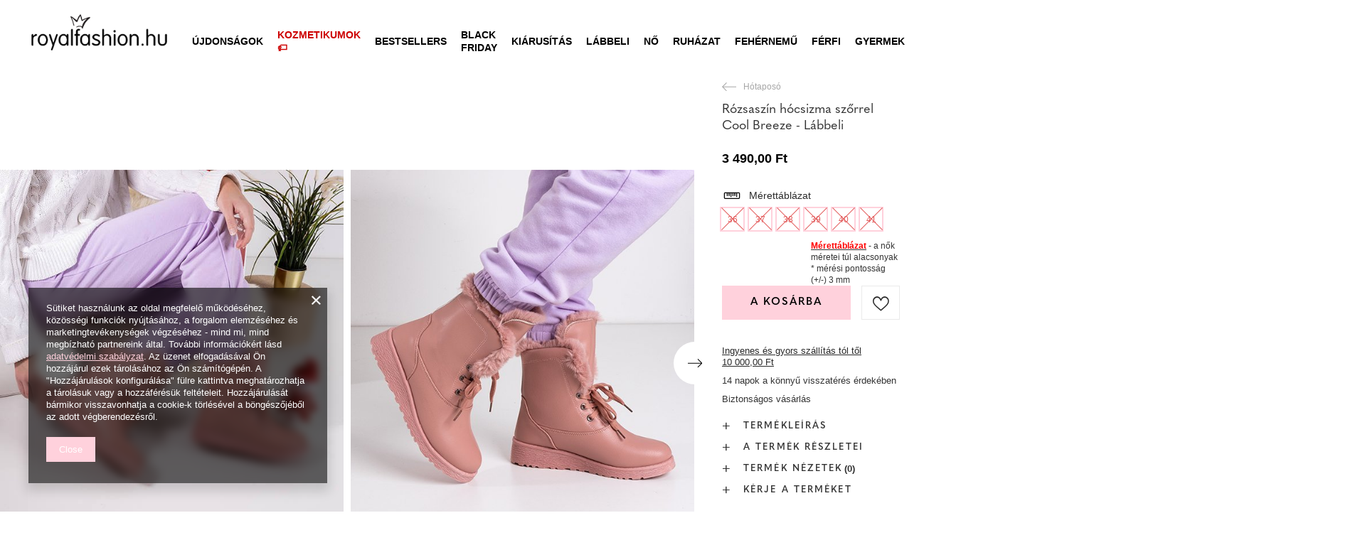

--- FILE ---
content_type: text/html; charset=utf-8
request_url: https://royalfashion.hu/product-hun-453375-Rozsaszin-hocsizma-szorrel-Cool-Breeze-Labbeli.html
body_size: 29948
content:
<!DOCTYPE html>
<html lang="hu" class="--freeShipping --vat --gross " ><head><meta name='viewport' content='user-scalable=no, initial-scale = 1.0, maximum-scale = 1.0, width=device-width, viewport-fit=cover'/> <link rel="preload" crossorigin="anonymous" as="font" href="/gfx/custom/fontello_rf.woff?v=2"><meta http-equiv="Content-Type" content="text/html; charset=utf-8"><meta http-equiv="X-UA-Compatible" content="IE=edge"><title>Rózsaszín hócsizma szőrrel Cool Breeze - Lábbeli - rózsaszín | Royalfashion.hu - online cipőbolt</title><meta name="keywords" content=""><meta name="description" content="Vásároljon cipőt 'Rózsaszín hócsizma szőrrel Cool Breeze - Lábbeli' vonzó áron! Nekünk köszönhetően a ruhatárad divatos és kényelmes lábbelikkel gazdagodik!"><link rel="icon" href="/gfx/hun/favicon.ico"><meta name="theme-color" content="#FFD1DC"><meta name="msapplication-navbutton-color" content="#FFD1DC"><meta name="apple-mobile-web-app-status-bar-style" content="#FFD1DC"><link rel="stylesheet" type="text/css" href="/gfx/hun/projector_style.css.gzip?r=1747069044"><link rel="preload stylesheet" as="style" href="/gfx/hun/style.css.gzip?r=1747069044"><script>var app_shop={urls:{prefix:'data="/gfx/'.replace('data="', '')+'hun/',graphql:'/graphql/v1/'},vars:{priceType:'gross',priceTypeVat:true,productDeliveryTimeAndAvailabilityWithBasket:false,geoipCountryCode:'US',},txt:{priceTypeText:' brutto',},fn:{},fnrun:{},files:[],graphql:{}};const getCookieByName=(name)=>{const value=`; ${document.cookie}`;const parts = value.split(`; ${name}=`);if(parts.length === 2) return parts.pop().split(';').shift();return false;};if(getCookieByName('freeeshipping_clicked')){document.documentElement.classList.remove('--freeShipping');}if(getCookieByName('rabateCode_clicked')){document.documentElement.classList.remove('--rabateCode');}</script><meta name="robots" content="index,follow"><meta name="rating" content="general"><meta name="Author" content="Royal Fashion Vipol based on IdoSell - the best online selling solutions for your e-store (www.idosell.com/shop).">
<!-- Begin LoginOptions html -->

<style>
#client_new_social .service_item[data-name="service_Apple"]:before, 
#cookie_login_social_more .service_item[data-name="service_Apple"]:before,
.oscop_contact .oscop_login__service[data-service="Apple"]:before {
    display: block;
    height: 2.6rem;
    content: url('/gfx/standards/apple.svg?r=1743165583');
}
.oscop_contact .oscop_login__service[data-service="Apple"]:before {
    height: auto;
    transform: scale(0.8);
}
#client_new_social .service_item[data-name="service_Apple"]:has(img.service_icon):before,
#cookie_login_social_more .service_item[data-name="service_Apple"]:has(img.service_icon):before,
.oscop_contact .oscop_login__service[data-service="Apple"]:has(img.service_icon):before {
    display: none;
}
</style>

<!-- End LoginOptions html -->

<!-- Open Graph -->
<meta property="og:type" content="website"><meta property="og:url" content="https://royalfashion.hu/product-hun-453375-Rozsaszin-hocsizma-szorrel-Cool-Breeze-Labbeli.html
"><meta property="og:title" content="Rózsaszín hócsizma szőrrel Cool Breeze - Lábbeli"><meta property="og:description" content="Hihetetlenül meleg női sícipős hócsizma. A szár ekológikus bőrből készült és csipkékkel kötött. Belül szintetikus szőrmével bélelve. Hűvösebb napokra tökéletes!"><meta property="og:site_name" content="Royal Fashion Vipol"><meta property="og:locale" content="hu_HU"><meta property="og:image" content="https://royalfashion.hu/hpeciai/45d53527f3e6f5faf78ed0f9607eff14/hun_pl_Rozsaszin-hocsizma-szorrel-Cool-Breeze-Labbeli-453375_6.jpg"><meta property="og:image:width" content="500"><meta property="og:image:height" content="500"><link rel="manifest" href="https://royalfashion.hu/data/include/pwa/11/manifest.json?t=3"><meta name="apple-mobile-web-app-capable" content="yes"><meta name="apple-mobile-web-app-status-bar-style" content="black"><meta name="apple-mobile-web-app-title" content="Royalfashion.pl"><link rel="apple-touch-icon" href="/data/include/pwa/11/icon-128.png"><link rel="apple-touch-startup-image" href="/data/include/pwa/11/logo-512.png" /><meta name="msapplication-TileImage" content="/data/include/pwa/11/icon-144.png"><meta name="msapplication-TileColor" content="#2F3BA2"><meta name="msapplication-starturl" content="/"><script type="application/javascript">var _adblock = true;</script><script async src="/data/include/advertising.js"></script><script type="application/javascript">var statusPWA = {
                online: {
                    txt: "Połączono z internetem",
                    bg: "#5fa341"
                },
                offline: {
                    txt: "Brak połączenia z internetem",
                    bg: "#eb5467"
                }
            }</script><script async type="application/javascript" src="/ajax/js/pwa_online_bar.js?v=1&r=6"></script><script type="application/javascript" src="/ajax/js/webpush_subscription.js?v=1&r=4"></script><script type="application/javascript">WebPushHandler.publicKey = 'BKro4NIm/F7ml0jJCXVMzosB4FU8T25kVour4VunjJoE7XkuSuqWz+A//vobS9CuF1hG7R8r9X3KxY5HlZ2V9eo=';WebPushHandler.version = '1';WebPushHandler.setPermissionValue();</script><script >
window.dataLayer = window.dataLayer || [];
window.gtag = function gtag() {
dataLayer.push(arguments);
}
gtag('consent', 'default', {
'ad_storage': 'denied',
'analytics_storage': 'denied',
'ad_personalization': 'denied',
'ad_user_data': 'denied',
'wait_for_update': 500
});

gtag('set', 'ads_data_redaction', true);
</script><script  class='google_consent_mode_update'>
gtag('consent', 'update', {
'ad_storage': 'granted',
'analytics_storage': 'granted',
'ad_personalization': 'granted',
'ad_user_data': 'granted'
});
</script>
<!-- End Open Graph -->

<link rel="canonical" href="https://royalfashion.hu/product-hun-453375-Rozsaszin-hocsizma-szorrel-Cool-Breeze-Labbeli.html" />

                <!-- Global site tag (gtag.js) -->
                <script  async src="https://www.googletagmanager.com/gtag/js?id=AW-372922208"></script>
                <script >
                    window.dataLayer = window.dataLayer || [];
                    window.gtag = function gtag(){dataLayer.push(arguments);}
                    gtag('js', new Date());
                    
                    gtag('config', 'AW-372922208', {"allow_enhanced_conversions":true});
gtag('config', 'G-G51CN4XH9R');

                </script>
                            <!-- Google Tag Manager -->
                    <script >(function(w,d,s,l,i){w[l]=w[l]||[];w[l].push({'gtm.start':
                    new Date().getTime(),event:'gtm.js'});var f=d.getElementsByTagName(s)[0],
                    j=d.createElement(s),dl=l!='dataLayer'?'&l='+l:'';j.async=true;j.src=
                    'https://www.googletagmanager.com/gtm.js?id='+i+dl;f.parentNode.insertBefore(j,f);
                    })(window,document,'script','dataLayer','GTM-MXQ6JHS');</script>
            <!-- End Google Tag Manager -->
<!-- Begin additional html or js -->


<!--202|11|59| modified: 2022-03-11 14:18:06-->
<link rel="preconnect" href="https://fonts.gstatic.com"/>
<style>
body {
    font-family: Arial,sans-serif;
}
</style>
<!--361|11|87-->
<style>
#place-order #summary__newsletter, #place-order #summary__sms {
   display: none !important;
}
</style>
<!--533|11|141| modified: 2024-01-02 15:07:22-->
<style>
    .hotspot_labels_wrapper .hotspot_label.--bestseller {
        border-color: #ffd1dc !important;
        color: #000 !important;
        background: #ffd1dc !important;
        border-radius: 0 !important;
        font-weight: bold !important;
        text-transform: capitalize !important;
    }
    .hotspot_labels_wrapper .hotspot_label.--new {
        border-color: #10ac82 !important;
        color: #fff !important;
        background: #10ac82 !important;
        border-radius: 0 !important;
        font-weight: bold !important;
    }
    .hotspot_labels_wrapper .yousave_percent {
        border: 2px solid #fff !important;
    }
</style>
<!--535|11|153| modified: 2024-01-02 14:44:46-->
<style>
    li.--noBold:nth-child(2)>a:nth-child(1) {
        color: #cd0000 !important;
        text-transform: uppercase;
    }

    li.--noBold:nth-child(2)>a:nth-child(1)::after {
        content: " \1F3F7 \FE0F" !important;
    }

    .navbar-nav>li:nth-child(2)>a:nth-child(1) {
        color: #cd0000 !important;
        text-transform: uppercase;
    }

    .navbar-nav>li:nth-child(2)>a:nth-child(1)::after {
        content: " \1F3F7 \FE0F" !important;
    }
</style>


<!-- End additional html or js -->
                <script>
                if (window.ApplePaySession && window.ApplePaySession.canMakePayments()) {
                    var applePayAvailabilityExpires = new Date();
                    applePayAvailabilityExpires.setTime(applePayAvailabilityExpires.getTime() + 2592000000); //30 days
                    document.cookie = 'applePayAvailability=yes; expires=' + applePayAvailabilityExpires.toUTCString() + '; path=/;secure;'
                    var scriptAppleJs = document.createElement('script');
                    scriptAppleJs.src = "/ajax/js/apple.js?v=3";
                    if (document.readyState === "interactive" || document.readyState === "complete") {
                          document.body.append(scriptAppleJs);
                    } else {
                        document.addEventListener("DOMContentLoaded", () => {
                            document.body.append(scriptAppleJs);
                        });  
                    }
                } else {
                    document.cookie = 'applePayAvailability=no; path=/;secure;'
                }
                </script>
                <script>
            var paypalScriptLoaded = null;
            var paypalScript = null;
            
            async function attachPaypalJs() {
                return new Promise((resolve, reject) => {
                    if (!paypalScript) {
                        paypalScript = document.createElement('script');
                        paypalScript.async = true;
                        paypalScript.setAttribute('data-namespace', "paypal_sdk");
                        paypalScript.setAttribute('data-partner-attribution-id', "IAIspzoo_Cart_PPCP");
                        paypalScript.addEventListener("load", () => {
                        paypalScriptLoaded = true;
                            resolve({status: true});
                        });
                        paypalScript.addEventListener("error", () => {
                            paypalScriptLoaded = true;
                            reject({status: false});
                         });
                        paypalScript.src = "https://www.paypal.com/sdk/js?client-id=AbxR9vIwE1hWdKtGu0gOkvPK2YRoyC9ulUhezbCUWnrjF8bjfwV-lfP2Rze7Bo8jiHIaC0KuaL64tlkD&components=buttons,funding-eligibility&currency=HUF&merchant-id=YRJPNSELS2MF2&locale=hu_HU";
                        if (document.readyState === "interactive" || document.readyState === "complete") {
                            document.body.append(paypalScript);
                        } else {
                            document.addEventListener("DOMContentLoaded", () => {
                                document.body.append(paypalScript);
                            });  
                        }                                              
                    } else {
                        if (paypalScriptLoaded) {
                            resolve({status: true});
                        } else {
                            paypalScript.addEventListener("load", () => {
                                paypalScriptLoaded = true;
                                resolve({status: true});                            
                            });
                            paypalScript.addEventListener("error", () => {
                                paypalScriptLoaded = true;
                                reject({status: false});
                            });
                        }
                    }
                });
            }
            </script>
                <script>
                attachPaypalJs().then(() => {
                    let paypalEligiblePayments = [];
                    let payPalAvailabilityExpires = new Date();
                    payPalAvailabilityExpires.setTime(payPalAvailabilityExpires.getTime() + 86400000); //1 day
                    if (typeof(paypal_sdk) != "undefined") {
                        for (x in paypal_sdk.FUNDING) {
                            var buttonTmp = paypal_sdk.Buttons({
                                fundingSource: x.toLowerCase()
                            });
                            if (buttonTmp.isEligible()) {
                                paypalEligiblePayments.push(x);
                            }
                        }
                    }
                    if (paypalEligiblePayments.length > 0) {
                        document.cookie = 'payPalAvailability_HUF=' + paypalEligiblePayments.join(",") + '; expires=' + payPalAvailabilityExpires.toUTCString() + '; path=/; secure';
                        document.cookie = 'paypalMerchant=YRJPNSELS2MF2; expires=' + payPalAvailabilityExpires.toUTCString() + '; path=/; secure';
                    } else {
                        document.cookie = 'payPalAvailability_HUF=-1; expires=' + payPalAvailabilityExpires.toUTCString() + '; path=/; secure';
                    }
                });
                </script><script src="/data/gzipFile/expressCheckout.js.gz"></script><link rel="preload" as="image" href="/hpeciai/de7a1995485a75336c3c3a5d5e685272/hun_pm_Rozsaszin-hocsizma-szorrel-Cool-Breeze-Labbeli-453375_6.jpg"><style>
								#main_banner1.skeleton .main_slider__item > a {
									padding-top: calc(960/768* 100%);
								}
								@media (min-width: 757px) {#main_banner1.skeleton .main_slider__item > a {
									padding-top: calc(452/1280* 100%);
								}}
								@media (min-width: 979px) {#main_banner1.skeleton .main_slider__item > a {
									padding-top: calc(1000/2000* 100%);
								}}
								#main_banner1 .main_slider__item > a.loading {
									padding-top: calc(960/768* 100%);
								}
								@media (min-width: 757px) {#main_banner1 .main_slider__item > a.loading {
									padding-top: calc(452/1280* 100%);
								}}
								@media (min-width: 979px) {#main_banner1 .main_slider__item > a.loading {
									padding-top: calc(1000/2000* 100%);
								}}
							</style><style>
									#photos_slider[data-skeleton] .photos__link:before {
										padding-top: calc(500/500* 100%);
									}
									@media (min-width: 979px) {.photos__slider[data-skeleton] .photos__figure:not(.--nav):first-child .photos__link {
										max-height: 500px;
									}}
								</style><link rel="preconnect" href="https://use.typekit.net"><link rel="stylesheet" href="https://use.typekit.net/odi6snr.css"><meta property="og:type" content="product"><meta property="product:retailer_part_no" content="453375"><meta property="og:image" content="hpeciai/4489e2156cbe90b3837eea67be0d418e/pol_il_Rozowe-damskie-sniegowce-z-futerkiem-Cool-Breeze-Obuwie-453375.jpg"><meta property="og:title" content="Rózsaszín hócsizma szőrrel Cool Breeze - Lábbeli"><meta property="product:category" content="Női hócsizma"><meta property="product:category" content="Női hócsizma"><meta property="product:price:amount" content="3490.00"></head><body><script async
                                  data_environment = "production";
                                  src="https://eu-library.klarnaservices.com/lib.js"
                                  data-client-id=""></script><div id="container" class="projector_page container max-width-1200" data-banner="true"><header class=" commercial_banner"><script class="ajaxLoad">
                app_shop.vars.vat_registered = "true";
                app_shop.vars.currency_format = "###,##0.";
                
                    app_shop.vars.currency_before_value = false;
                
                    app_shop.vars.currency_space = true;
                
                app_shop.vars.symbol = "Ft";
                app_shop.vars.id= "HUF";
                app_shop.vars.baseurl = "http://royalfashion.hu/";
                app_shop.vars.sslurl= "https://royalfashion.hu/";
                app_shop.vars.curr_url= "%2Fproduct-hun-453375-Rozsaszin-hocsizma-szorrel-Cool-Breeze-Labbeli.html";
                

                var currency_decimal_separator = ',';
                var currency_grouping_separator = ' ';

                
                    app_shop.vars.blacklist_extension = ["exe","com","swf","js","php"];
                
                    app_shop.vars.blacklist_mime = ["application/javascript","application/octet-stream","message/http","text/javascript","application/x-deb","application/x-javascript","application/x-shockwave-flash","application/x-msdownload"];
                
                    app_shop.urls.contact = "/contact-hun.html";
                </script><div id="viewType" style="display:none"></div><div id="freeShipping" class="freeShipping"><span class="freeShipping__info">Ingyenes szállítás</span><strong class="freeShipping__val">
						tól től 
						10 000,00 Ft</strong><a href="" class="freeShipping__close"></a></div><div id="logo" class="d-flex align-items-center" data-bg="/data/gfx/mask/hun/top_11_big.png"><a href="https://royalfashion.hu" target="_self"><img src="/data/gfx/mask/hun/logo_11_big.png" alt="www.royalfashion.hu" width="319" height="120"></a></div><nav id="menu_categories" class="wide"><button type="button" class="navbar-toggler"></button><div class="navbar-collapse" id="menu_navbar"><ul class="navbar-nav mx-md-n2"><li class="nav-item"><a  href="/hun_m_UJDONSAGOK-837.html" target="_self" title="ÚJDONSÁGOK" class="nav-link nav-gfx" ><img class="b-lazy" alt="ÚJDONSÁGOK" title="ÚJDONSÁGOK" data-src="/data/gfx/hun/navigation/1_1_i_837.webp"><span class="gfx_lvl_1 d-none">ÚJDONSÁGOK</span></a></li><li class="nav-item"><a  href="/hun_m_Kozmetikumok-10951.html" target="_self" title="Kozmetikumok" class="nav-link" >Kozmetikumok</a><ul class="navbar-subnav"><li class="nav-item"><a  href="/hun_m_Kozmetikumok_Test-10954.html" target="_self" title="Test" class="nav-link" >Test</a></li><li class="nav-item"><a  href="/hun_m_Kozmetikumok_Arc-10955.html" target="_self" title="Arc" class="nav-link" >Arc</a></li><li class="nav-item"><a  href="/hun_m_Kozmetikumok_Haj-10956.html" target="_self" title="Haj" class="nav-link" >Haj</a></li><li class="nav-item"><a  href="/hun_m_Kozmetikumok_Kezek-10957.html" target="_self" title="Kezek" class="nav-link" >Kezek</a></li><li class="nav-item"><a  href="/hun_m_Kozmetikumok_Illatok-10958.html" target="_self" title="Illatok" class="nav-link" >Illatok</a></li><li class="nav-item"><a  href="/hun_m_Kozmetikumok_Vegyi-Termekek-10959.html" target="_self" title="Vegyi Termékek" class="nav-link" >Vegyi Termékek</a></li><li class="nav-item"><a  href="/hun_m_Kozmetikumok_Makijaz-10963.html" target="_self" title="Makijaż" class="nav-link" >Makijaż</a><ul class="navbar-subsubnav"><li class="nav-item"><a  href="/hun_m_Kozmetikumok_Makijaz_Twarz-10964.html" target="_self" title="Twarz" class="nav-link" >Twarz</a></li><li class="nav-item"><a  href="/hun_m_Kozmetikumok_Makijaz_Oczy-10965.html" target="_self" title="Oczy" class="nav-link" >Oczy</a></li><li class="nav-item"><a  href="/hun_m_Kozmetikumok_Makijaz_Usta-10966.html" target="_self" title="Usta" class="nav-link" >Usta</a></li></ul></li><li class="nav-item"><a  href="/hun_m_Kozmetikumok_Higiena-10967.html" target="_self" title="Higiena" class="nav-link" >Higiena</a></li></ul></li><li class="nav-item"><a  href="https://royalfashion.hu/Bestseller-sbestseller-hun.html" target="_self" title="Bestsellers" class="nav-link nav-gfx" ><img class="b-lazy" alt="Bestsellers" title="Bestsellers" data-src="/data/gfx/hun/navigation/1_1_i_856.jpg"><span class="gfx_lvl_1 d-none">Bestsellers</span></a></li><li class="nav-item"><a  href="/hun_m_BLACK-FRIDAY-10978.html" target="_self" title="BLACK FRIDAY" class="nav-link" >BLACK FRIDAY</a><ul class="navbar-subnav"><li class="nav-item"><a  href="/hun_m_BLACK-FRIDAY_-10-10979.html" target="_self" title="-10%" class="nav-link" >-10%</a></li><li class="nav-item"><a  href="/hun_m_BLACK-FRIDAY_-20-10980.html" target="_self" title="- 20%" class="nav-link" >- 20%</a></li><li class="nav-item"><a  href="/hun_m_BLACK-FRIDAY_-30-10981.html" target="_self" title="- 30%" class="nav-link" >- 30%</a></li><li class="nav-item"><a  href="/hun_m_BLACK-FRIDAY_-40-10982.html" target="_self" title="- 40%" class="nav-link" >- 40%</a></li><li class="nav-item"><a  href="/hun_m_BLACK-FRIDAY_-50-10983.html" target="_self" title="- 50%" class="nav-link" >- 50%</a></li></ul></li><li class="nav-item"><a  href="/hun_m_KIARUSITAS-3170.html" target="_self" title="KIÁRUSÍTÁS" class="nav-link" >KIÁRUSÍTÁS</a><ul class="navbar-subnav"><li class="nav-item"><a  href="/hun_m_KIARUSITAS_OUTLET-759.html" target="_self" title="OUTLET" class="nav-link nav-gfx" ><img class="gfx_lvl_2 b-lazy" alt="OUTLET" title="OUTLET" data-src="/data/gfx/hun/navigation/1_1_i_759.webp"><span class="gfx_lvl_2 d-none">OUTLET</span></a></li><li class="nav-item"><a  href="/hun_m_KIARUSITAS_Promocio-947.html" target="_self" title="Promóció" class="nav-link nav-gfx" ><img class="gfx_lvl_2 b-lazy" alt="Promóció" title="Promóció" data-src="/data/gfx/hun/navigation/1_1_i_947.webp"><span class="gfx_lvl_2 d-none">Promóció</span></a></li><li class="nav-item"><a  href="/hun_m_KIARUSITAS_Utolso-darabok-474.html" target="_self" title="Utolsó darabok" class="nav-link nav-gfx" ><img class="gfx_lvl_2 b-lazy" alt="Utolsó darabok" title="Utolsó darabok" data-src="/data/gfx/hun/navigation/1_1_i_474.webp"><span class="gfx_lvl_2 d-none">Utolsó darabok</span></a></li><li class="nav-item"><a  href="/hun_m_KIARUSITAS_LATO-DO-29-99-zl-10933.html" target="_self" title="LATO DO 29,99 zł" class="nav-link" >LATO DO 29,99 zł</a></li></ul></li><li class="nav-item active"><a  href="/hun_m_Labbeli-100.html" target="_self" title="Lábbeli" class="nav-link active nav-gfx" ><img class="b-lazy" alt="Lábbeli" title="Lábbeli" data-src="/data/gfx/hun/navigation/1_1_i_100.webp"><span class="gfx_lvl_1 d-none">Lábbeli</span></a><ul class="navbar-subnav"><li class="nav-item"><a  href="/hun_m_Labbeli_Noi-csizmak-176.html" target="_self" title="Női csizmák" class="nav-link nav-gfx" ><img class="gfx_lvl_2 b-lazy" alt="Női csizmák" title="Női csizmák" data-src="/data/gfx/hun/navigation/1_1_i_176.webp"><span class="gfx_lvl_2 d-none">Női csizmák</span></a><ul class="navbar-subsubnav"><li class="nav-item"><a  href="/hun_m_Labbeli_Noi-csizmak_Hosszu-szaru-950.html" target="_self" title="Hosszú szárú" class="nav-link nav-gfx" ><img class="gfx_lvl_3 b-lazy" alt="Hosszú szárú" title="Hosszú szárú" data-src="/data/gfx/hun/navigation/1_1_i_950.jpg"><span class="gfx_lvl_3 d-none">Hosszú szárú</span></a></li><li class="nav-item"><a  href="/hun_m_Labbeli_Noi-csizmak_-Terdig-ero-948.html" target="_self" title=" Térdig érő" class="nav-link nav-gfx" ><img class="gfx_lvl_3 b-lazy" alt=" Térdig érő" title=" Térdig érő" data-src="/data/gfx/hun/navigation/1_1_i_948.jpg"><span class="gfx_lvl_3 d-none"> Térdig érő</span></a></li><li class="nav-item"><a  href="/hun_m_Labbeli_Noi-csizmak_Terd-feletti-949.html" target="_self" title="Térd feletti" class="nav-link nav-gfx" ><img class="gfx_lvl_3 b-lazy" alt="Térd feletti" title="Térd feletti" data-src="/data/gfx/hun/navigation/1_1_i_949.jpg"><span class="gfx_lvl_3 d-none">Térd feletti</span></a></li><li class="nav-item"><a  href="/hun_m_Labbeli_Noi-csizmak_Szigeteles-nelkuli-csizma-4630.html" target="_self" title="Szigetelés nélküli csizma" class="nav-link" >Szigetelés nélküli csizma</a></li><li class="nav-item"><a  href="/hun_m_Labbeli_Noi-csizmak_Csizma-szigetelessel-4631.html" target="_self" title="Csizma szigeteléssel" class="nav-link" >Csizma szigeteléssel</a></li><li class="nav-item"><a  href="/hun_m_Labbeli_Noi-csizmak_Lapos-sarku-csizma-10943.html" target="_self" title="Lapos sarkú csizma" class="nav-link" >Lapos sarkú csizma</a></li><li class="nav-item"><a  href="/hun_m_Labbeli_Noi-csizmak_Magassarku-csizma-10944.html" target="_self" title="Magassarkú csizma" class="nav-link" >Magassarkú csizma</a></li></ul></li><li class="nav-item"><a  href="/hun_m_Labbeli_Noi-magas-szaru-cipok-174.html" target="_self" title="Női magas szárú cipők" class="nav-link nav-gfx" ><img class="gfx_lvl_2 b-lazy" alt="Női magas szárú cipők" title="Női magas szárú cipők" data-src="/data/gfx/hun/navigation/1_1_i_174.webp"><span class="gfx_lvl_2 d-none">Női magas szárú cipők</span></a><ul class="navbar-subsubnav"><li class="nav-item"><a  href="/hun_m_Labbeli_Noi-magas-szaru-cipok_Lapos-875.html" target="_self" title="Lapos" class="nav-link nav-gfx" ><img class="gfx_lvl_3 b-lazy" alt="Lapos" title="Lapos" data-src="/data/gfx/hun/navigation/1_1_i_875.webp"><span class="gfx_lvl_3 d-none">Lapos</span></a></li><li class="nav-item"><a  href="/hun_m_Labbeli_Noi-magas-szaru-cipok_Vastag-sarok-872.html" target="_self" title="Vastag sarok" class="nav-link nav-gfx" ><img class="gfx_lvl_3 b-lazy" alt="Vastag sarok" title="Vastag sarok" data-src="/data/gfx/hun/navigation/1_1_i_872.jpg"><span class="gfx_lvl_3 d-none">Vastag sarok</span></a></li><li class="nav-item"><a  href="/hun_m_Labbeli_Noi-magas-szaru-cipok_Telitalpu-870.html" target="_self" title="Telitalpú" class="nav-link nav-gfx" ><img class="gfx_lvl_3 b-lazy" alt="Telitalpú" title="Telitalpú" data-src="/data/gfx/hun/navigation/1_1_i_870.jpg"><span class="gfx_lvl_3 d-none">Telitalpú</span></a></li><li class="nav-item"><a  href="/hun_m_Labbeli_Noi-magas-szaru-cipok_Vekony-sarok-871.html" target="_self" title="Vékony sarok" class="nav-link nav-gfx" ><img class="gfx_lvl_3 b-lazy" alt="Vékony sarok" title="Vékony sarok" data-src="/data/gfx/hun/navigation/1_1_i_871.jpg"><span class="gfx_lvl_3 d-none">Vékony sarok</span></a></li><li class="nav-item"><a  href="/hun_m_Labbeli_Noi-magas-szaru-cipok_Fuzos-877.html" target="_self" title="Fűzős" class="nav-link nav-gfx" ><img class="gfx_lvl_3 b-lazy" alt="Fűzős" title="Fűzős" data-src="/data/gfx/hun/navigation/1_1_i_877.jpg"><span class="gfx_lvl_3 d-none">Fűzős</span></a></li><li class="nav-item"><a  href="/hun_m_Labbeli_Noi-magas-szaru-cipok_Platform-876.html" target="_self" title="Platform" class="nav-link nav-gfx" ><img class="gfx_lvl_3 b-lazy" alt="Platform" title="Platform" data-src="/data/gfx/hun/navigation/1_1_i_876.jpg"><span class="gfx_lvl_3 d-none">Platform</span></a></li><li class="nav-item"><a  href="/hun_m_Labbeli_Noi-magas-szaru-cipok_Chelsea-csizma-758.html" target="_self" title="Chelsea csizma" class="nav-link nav-gfx" ><img class="gfx_lvl_3 b-lazy" alt="Chelsea csizma" title="Chelsea csizma" data-src="/data/gfx/hun/navigation/1_1_i_758.webp"><span class="gfx_lvl_3 d-none">Chelsea csizma</span></a></li><li class="nav-item"><a  href="/hun_m_Labbeli_Noi-magas-szaru-cipok_Csizmak-925.html" target="_self" title="Csizmák" class="nav-link nav-gfx" ><img class="gfx_lvl_3 b-lazy" alt="Csizmák" title="Csizmák" data-src="/data/gfx/hun/navigation/1_1_i_925.webp"><span class="gfx_lvl_3 d-none">Csizmák</span></a></li><li class="nav-item"><a  href="/hun_m_Labbeli_Noi-magas-szaru-cipok_Szigeteles-nelkuli-csizma-4627.html" target="_self" title="Szigetelés nélküli csizma" class="nav-link" >Szigetelés nélküli csizma</a></li><li class="nav-item"><a  href="/hun_m_Labbeli_Noi-magas-szaru-cipok_Finom-szigetelesu-csizma-4628.html" target="_self" title="Finom szigetelésű csizma" class="nav-link" >Finom szigetelésű csizma</a></li><li class="nav-item"><a  href="/hun_m_Labbeli_Noi-magas-szaru-cipok_Csizma-vastag-szigetelessel-4629.html" target="_self" title="Csizma vastag szigeteléssel" class="nav-link" >Csizma vastag szigeteléssel</a></li><li class="nav-item"><a  href="/hun_m_Labbeli_Noi-magas-szaru-cipok_Bestseller-3148.html" target="_self" title="Bestseller" class="nav-link" >Bestseller</a></li><li class="nav-item"><a  href="/hun_m_Labbeli_Noi-magas-szaru-cipok_Ujdonsagok-3147.html" target="_self" title="Újdonságok" class="nav-link" >Újdonságok</a></li></ul></li><li class="nav-item active"><a  href="/hun_m_Labbeli_Hotaposo-206.html" target="_self" title="Hótaposó" class="nav-link nav-gfx active" ><img class="gfx_lvl_2 b-lazy" alt="Hótaposó" title="Hótaposó" data-src="/data/gfx/hun/navigation/1_1_i_206.webp"><span class="gfx_lvl_2 d-none">Hótaposó</span></a></li><li class="nav-item"><a  href="/hun_m_Labbeli_Worker-cipok-756.html" target="_self" title="Worker cipők" class="nav-link nav-gfx" ><img class="gfx_lvl_2 b-lazy" alt="Worker cipők" title="Worker cipők" data-src="/data/gfx/hun/navigation/1_1_i_756.webp"><span class="gfx_lvl_2 d-none">Worker cipők</span></a></li><li class="nav-item"><a  href="/hun_m_Labbeli_Trappersek-204.html" target="_self" title="Trappersek" class="nav-link nav-gfx" ><img class="gfx_lvl_2 b-lazy" alt="Trappersek" title="Trappersek" data-src="/data/gfx/hun/navigation/1_1_i_204.webp"><span class="gfx_lvl_2 d-none">Trappersek</span></a></li><li class="nav-item"><a  href="/hun_m_Labbeli_Strandpapucsok-209.html" target="_self" title="Strandpapucsok" class="nav-link nav-gfx" ><img class="gfx_lvl_2 b-lazy" alt="Strandpapucsok" title="Strandpapucsok" data-src="/data/gfx/hun/navigation/1_1_i_209.webp"><span class="gfx_lvl_2 d-none">Strandpapucsok</span></a><ul class="navbar-subsubnav"><li class="nav-item"><a  href="/hun_m_Labbeli_Strandpapucsok_Lapos-papucs-1462.html" target="_self" title="Lapos papucs" class="nav-link nav-gfx" ><img class="gfx_lvl_3 b-lazy" alt="Lapos papucs" title="Lapos papucs" data-src="/data/gfx/hun/navigation/1_1_i_1462.webp"><span class="gfx_lvl_3 d-none">Lapos papucs</span></a></li><li class="nav-item"><a  href="/hun_m_Labbeli_Strandpapucsok_Sarku-papucs-6693.html" target="_self" title="Sarkú papucs" class="nav-link" >Sarkú papucs</a></li><li class="nav-item"><a  href="/hun_m_Labbeli_Strandpapucsok_Medence-papucs-1460.html" target="_self" title="Medence papucs" class="nav-link nav-gfx" ><img class="gfx_lvl_3 b-lazy" alt="Medence papucs" title="Medence papucs" data-src="/data/gfx/hun/navigation/1_1_i_1460.webp"><span class="gfx_lvl_3 d-none">Medence papucs</span></a></li><li class="nav-item"><a  href="/hun_m_Labbeli_Strandpapucsok_Papucs-2694.html" target="_self" title="Papucs" class="nav-link nav-gfx" ><img class="gfx_lvl_3 b-lazy" alt="Papucs" title="Papucs" data-src="/data/gfx/hun/navigation/1_1_i_2694.webp"><span class="gfx_lvl_3 d-none">Papucs</span></a></li></ul></li><li class="nav-item"><a  href="/hun_m_Labbeli_Szandalok-173.html" target="_self" title="Szandálok" class="nav-link nav-gfx" ><img class="gfx_lvl_2 b-lazy" alt="Szandálok" title="Szandálok" data-src="/data/gfx/hun/navigation/1_1_i_173.webp"><span class="gfx_lvl_2 d-none">Szandálok</span></a><ul class="navbar-subsubnav"><li class="nav-item"><a  href="/hun_m_Labbeli_Szandalok_Lapos-talpu-szandalok-882.html" target="_self" title="Lapos talpú szandálok" class="nav-link nav-gfx" ><img class="gfx_lvl_3 b-lazy" alt="Lapos talpú szandálok" title="Lapos talpú szandálok" data-src="/data/gfx/hun/navigation/1_1_i_882.jpg"><span class="gfx_lvl_3 d-none">Lapos talpú szandálok</span></a></li><li class="nav-item"><a  href="/hun_m_Labbeli_Szandalok_Magassarku-szandal-880.html" target="_self" title="Magassarkú szandál" class="nav-link nav-gfx" ><img class="gfx_lvl_3 b-lazy" alt="Magassarkú szandál" title="Magassarkú szandál" data-src="/data/gfx/hun/navigation/1_1_i_880.jpg"><span class="gfx_lvl_3 d-none">Magassarkú szandál</span></a></li><li class="nav-item"><a  href="/hun_m_Labbeli_Szandalok_Tusarku-noi-szandalok-881.html" target="_self" title="Tűsarkú női szandálok" class="nav-link nav-gfx" ><img class="gfx_lvl_3 b-lazy" alt="Tűsarkú női szandálok" title="Tűsarkú női szandálok" data-src="/data/gfx/hun/navigation/1_1_i_881.jpg"><span class="gfx_lvl_3 d-none">Tűsarkú női szandálok</span></a></li><li class="nav-item"><a  href="/hun_m_Labbeli_Szandalok_Platform-szandalok-883.html" target="_self" title="Platform szandálok" class="nav-link nav-gfx" ><img class="gfx_lvl_3 b-lazy" alt="Platform szandálok" title="Platform szandálok" data-src="/data/gfx/hun/navigation/1_1_i_883.jpg"><span class="gfx_lvl_3 d-none">Platform szandálok</span></a></li></ul></li><li class="nav-item"><a  href="/hun_m_Labbeli_Espadrilles-cipok-185.html" target="_self" title="Espadrilles cipők" class="nav-link nav-gfx" ><img class="gfx_lvl_2 b-lazy" alt="Espadrilles cipők" title="Espadrilles cipők" data-src="/data/gfx/hun/navigation/1_1_i_185.webp"><span class="gfx_lvl_2 d-none">Espadrilles cipők</span></a><ul class="navbar-subsubnav"><li class="nav-item"><a  href="/hun_m_Labbeli_Espadrilles-cipok_Lapos-espadrilles-1418.html" target="_self" title="Lapos espadrilles" class="nav-link nav-gfx" ><img class="gfx_lvl_3 b-lazy" alt="Lapos espadrilles" title="Lapos espadrilles" data-src="/data/gfx/hun/navigation/1_1_i_1418.jpg"><span class="gfx_lvl_3 d-none">Lapos espadrilles</span></a></li><li class="nav-item"><a  href="/hun_m_Labbeli_Espadrilles-cipok_Platform-espadrilles-1420.html" target="_self" title="Platform espadrilles" class="nav-link nav-gfx" ><img class="gfx_lvl_3 b-lazy" alt="Platform espadrilles" title="Platform espadrilles" data-src="/data/gfx/hun/navigation/1_1_i_1420.jpg"><span class="gfx_lvl_3 d-none">Platform espadrilles</span></a></li></ul></li><li class="nav-item"><a  href="/hun_m_Labbeli_Sportcipo-195.html" target="_self" title="Sportcipő" class="nav-link nav-gfx" ><img class="gfx_lvl_2 b-lazy" alt="Sportcipő" title="Sportcipő" data-src="/data/gfx/hun/navigation/1_1_i_195.webp"><span class="gfx_lvl_2 d-none">Sportcipő</span></a><ul class="navbar-subsubnav"><li class="nav-item"><a  href="/hun_m_Labbeli_Sportcipo_Daddy-shoes-Ugly-shoes-1317.html" target="_self" title="Daddy shoes / Ugly shoes" class="nav-link nav-gfx" ><img class="gfx_lvl_3 b-lazy" alt="Daddy shoes / Ugly shoes" title="Daddy shoes / Ugly shoes" data-src="/data/gfx/hun/navigation/1_1_i_1317.jpg"><span class="gfx_lvl_3 d-none">Daddy shoes / Ugly shoes</span></a></li><li class="nav-item"><a  href="/hun_m_Labbeli_Sportcipo_Casual-1318.html" target="_self" title="Casual" class="nav-link nav-gfx" ><img class="gfx_lvl_3 b-lazy" alt="Casual" title="Casual" data-src="/data/gfx/hun/navigation/1_1_i_1318.jpg"><span class="gfx_lvl_3 d-none">Casual</span></a></li><li class="nav-item"><a  href="/hun_m_Labbeli_Sportcipo_Futas-edzes-es-edzes-4633.html" target="_self" title="Futás, edzés és edzés" class="nav-link" >Futás, edzés és edzés</a></li><li class="nav-item"><a  href="/hun_m_Labbeli_Sportcipo_Tornacipo-180.html" target="_self" title="Tornacipő" class="nav-link nav-gfx" ><img class="gfx_lvl_3 b-lazy" alt="Tornacipő" title="Tornacipő" data-src="/data/gfx/hun/navigation/1_1_i_180.webp"><span class="gfx_lvl_3 d-none">Tornacipő</span></a></li><li class="nav-item"><a  href="/hun_m_Labbeli_Sportcipo_Hoszigetelt-sportcipo-4634.html" target="_self" title="Hőszigetelt sportcipő" class="nav-link" >Hőszigetelt sportcipő</a></li><li class="nav-item"><a  href="/hun_m_Labbeli_Sportcipo_Sportowe-10942.html" target="_self" title="Sportowe" class="nav-link" >Sportowe</a></li></ul></li><li class="nav-item"><a  href="/hun_m_Labbeli_Ujdonsagok-2525.html" target="_self" title="Újdonságok" class="nav-link nav-gfx" ><img class="gfx_lvl_2 b-lazy" alt="Újdonságok" title="Újdonságok" data-src="/data/gfx/hun/navigation/1_1_i_2525.webp"><span class="gfx_lvl_2 d-none">Újdonságok</span></a><ul class="navbar-subsubnav"><li class="nav-item"><a  href="/hun_m_Labbeli_Ujdonsagok_Labbeli-3167.html" target="_self" title="Lábbeli" class="nav-link nav-gfx" ><img class="gfx_lvl_3 b-lazy" alt="Lábbeli" title="Lábbeli" data-src="/data/gfx/hun/navigation/1_1_i_3167.webp"><span class="gfx_lvl_3 d-none">Lábbeli</span></a></li></ul></li><li class="nav-item"><a  href="/hun_m_Labbeli_Tornacipok-1479.html" target="_self" title="Tornacipők" class="nav-link nav-gfx" ><img class="gfx_lvl_2 b-lazy" alt="Tornacipők" title="Tornacipők" data-src="/data/gfx/hun/navigation/1_1_i_1479.webp"><span class="gfx_lvl_2 d-none">Tornacipők</span></a><ul class="navbar-subsubnav"><li class="nav-item"><a  href="/hun_m_Labbeli_Tornacipok_Teniszcipok-1319.html" target="_self" title="Teniszcipők" class="nav-link nav-gfx" ><img class="gfx_lvl_3 b-lazy" alt="Teniszcipők" title="Teniszcipők" data-src="/data/gfx/hun/navigation/1_1_i_1319.webp"><span class="gfx_lvl_3 d-none">Teniszcipők</span></a></li><li class="nav-item"><a  href="/hun_m_Labbeli_Tornacipok_Slip-on-205.html" target="_self" title="Slip on" class="nav-link nav-gfx" ><img class="gfx_lvl_3 b-lazy" alt="Slip on" title="Slip on" data-src="/data/gfx/hun/navigation/1_1_i_205.webp"><span class="gfx_lvl_3 d-none">Slip on</span></a></li><li class="nav-item"><a  href="/hun_m_Labbeli_Tornacipok_Tornacipok-2698.html" target="_self" title="Tornacipők" class="nav-link" >Tornacipők</a></li></ul></li><li class="nav-item"><a  href="/hun_m_Labbeli_Felcipok-207.html" target="_self" title="Félcipők" class="nav-link nav-gfx" ><img class="gfx_lvl_2 b-lazy" alt="Félcipők" title="Félcipők" data-src="/data/gfx/hun/navigation/1_1_i_207.webp"><span class="gfx_lvl_2 d-none">Félcipők</span></a></li><li class="nav-item"><a  href="/hun_m_Labbeli_Mokaszin-4635.html" target="_self" title="Mokaszin" class="nav-link nav-gfx" ><img class="gfx_lvl_2 b-lazy" alt="Mokaszin" title="Mokaszin" data-src="/data/gfx/hun/navigation/1_1_i_4635.webp"><span class="gfx_lvl_2 d-none">Mokaszin</span></a><ul class="navbar-subsubnav"><li class="nav-item"><a  href="/hun_m_Labbeli_Mokaszin_Mokasyny-na-plaskiej-podeszwie-10940.html" target="_self" title="Mokasyny na płaskiej podeszwie" class="nav-link" >Mokasyny na płaskiej podeszwie</a></li><li class="nav-item"><a  href="/hun_m_Labbeli_Mokaszin_Mokasyny-na-obcasie-10941.html" target="_self" title="Mokasyny na obcasie" class="nav-link" >Mokasyny na obcasie</a></li></ul></li><li class="nav-item"><a  href="/hun_m_Labbeli_Balettcipok-171.html" target="_self" title="Balettcipők" class="nav-link nav-gfx" ><img class="gfx_lvl_2 b-lazy" alt="Balettcipők" title="Balettcipők" data-src="/data/gfx/hun/navigation/1_1_i_171.webp"><span class="gfx_lvl_2 d-none">Balettcipők</span></a><ul class="navbar-subsubnav"><li class="nav-item"><a  href="/hun_m_Labbeli_Balettcipok_Klasszikus-balerina-cipok-1323.html" target="_self" title="Klasszikus balerina cipők" class="nav-link nav-gfx" ><img class="gfx_lvl_3 b-lazy" alt="Klasszikus balerina cipők" title="Klasszikus balerina cipők" data-src="/data/gfx/hun/navigation/1_1_i_1323.jpg"><span class="gfx_lvl_3 d-none">Klasszikus balerina cipők</span></a></li><li class="nav-item"><a  href="/hun_m_Labbeli_Balettcipok_Gumibalerina-835.html" target="_self" title="Gumibalerina" class="nav-link nav-gfx" ><img class="gfx_lvl_3 b-lazy" alt="Gumibalerina" title="Gumibalerina" data-src="/data/gfx/hun/navigation/1_1_i_835.webp"><span class="gfx_lvl_3 d-none">Gumibalerina</span></a></li></ul></li><li class="nav-item"><a  href="/hun_m_Labbeli_Koromcipok-179.html" target="_self" title="Körömcipők" class="nav-link nav-gfx" ><img class="gfx_lvl_2 b-lazy" alt="Körömcipők" title="Körömcipők" data-src="/data/gfx/hun/navigation/1_1_i_179.webp"><span class="gfx_lvl_2 d-none">Körömcipők</span></a><ul class="navbar-subsubnav"><li class="nav-item"><a  href="/hun_m_Labbeli_Koromcipok_Klasszikus-1322.html" target="_self" title="Klasszikus" class="nav-link nav-gfx" ><img class="gfx_lvl_3 b-lazy" alt="Klasszikus" title="Klasszikus" data-src="/data/gfx/hun/navigation/1_1_i_1322.jpg"><span class="gfx_lvl_3 d-none">Klasszikus</span></a></li></ul></li><li class="nav-item"><a  href="/hun_m_Labbeli_Tusarkuak-757.html" target="_self" title="Tűsarkúak" class="nav-link nav-gfx" ><img class="gfx_lvl_2 b-lazy" alt="Tűsarkúak" title="Tűsarkúak" data-src="/data/gfx/hun/navigation/1_1_i_757.webp"><span class="gfx_lvl_2 d-none">Tűsarkúak</span></a></li><li class="nav-item"><a  href="/hun_m_Labbeli_Sarcipok-183.html" target="_self" title="Sárcipők" class="nav-link nav-gfx" ><img class="gfx_lvl_2 b-lazy" alt="Sárcipők" title="Sárcipők" data-src="/data/gfx/hun/navigation/1_1_i_183.webp"><span class="gfx_lvl_2 d-none">Sárcipők</span></a><ul class="navbar-subsubnav"><li class="nav-item"><a  href="/hun_m_Labbeli_Sarcipok_Lakkozott-gumicsizma-878.html" target="_self" title="Lakkozott gumicsizma" class="nav-link nav-gfx" ><img class="gfx_lvl_3 b-lazy" alt="Lakkozott gumicsizma" title="Lakkozott gumicsizma" data-src="/data/gfx/hun/navigation/1_1_i_878.jpg"><span class="gfx_lvl_3 d-none">Lakkozott gumicsizma</span></a></li><li class="nav-item"><a  href="/hun_m_Labbeli_Sarcipok_Matt-gumicsizma-879.html" target="_self" title="Matt gumicsizma" class="nav-link nav-gfx" ><img class="gfx_lvl_3 b-lazy" alt="Matt gumicsizma" title="Matt gumicsizma" data-src="/data/gfx/hun/navigation/1_1_i_879.jpg"><span class="gfx_lvl_3 d-none">Matt gumicsizma</span></a></li></ul></li><li class="nav-item"><a  href="/hun_m_Labbeli_Papucsok-818.html" target="_self" title="Papucsok" class="nav-link nav-gfx" ><img class="gfx_lvl_2 b-lazy" alt="Papucsok" title="Papucsok" data-src="/data/gfx/hun/navigation/1_1_i_818.webp"><span class="gfx_lvl_2 d-none">Papucsok</span></a></li><li class="nav-item"><a  href="/hun_m_Labbeli_Buty-na-Wielkie-Wyjscie-10936.html" target="_self" title="Buty na Wielkie Wyjście" class="nav-link" >Buty na Wielkie Wyjście</a></li><li class="nav-item"><a  href="/hun_m_Labbeli_UGC-10968.html" target="_self" title="UGC" class="nav-link" >UGC</a></li></ul></li><li class="nav-item"><a  href="/hun_m_NO-2333.html" target="_self" title="NŐ" class="nav-link nav-gfx" ><img class="b-lazy" alt="NŐ" title="NŐ" data-src="/data/gfx/hun/navigation/1_1_i_2333.webp"><span class="gfx_lvl_1 d-none">NŐ</span></a><ul class="navbar-subnav"><li class="nav-item"><a  href="/Bestseller-sbestseller-hun.html" target="_self" title="Bestseller" class="nav-link nav-gfx" ><img class="gfx_lvl_2 b-lazy" alt="Bestseller" title="Bestseller" data-src="/data/gfx/hun/navigation/1_1_i_2516.webp"><span class="gfx_lvl_2 d-none">Bestseller</span></a><ul class="navbar-subsubnav"><li class="nav-item"><a  href="/hun_m_NO_Bestseller_Labbeli-10887.html" target="_self" title="Lábbeli" class="nav-link" >Lábbeli</a></li><li class="nav-item"><a  href="/hun_m_NO_Bestseller_Ruhazat-10888.html" target="_self" title="Ruházat" class="nav-link" >Ruházat</a></li></ul></li><li class="nav-item"><a  href="/hun_m_KIARUSITAS_OUTLET-759.html" target="_self" title="OUTLET" class="nav-link nav-gfx" ><img class="gfx_lvl_2 b-lazy" alt="OUTLET" title="OUTLET" data-src="/data/gfx/hun/navigation/1_1_i_9314.webp"><span class="gfx_lvl_2 d-none">OUTLET</span></a></li><li class="nav-item"><a  href="/hun_m_NO_SALE-10925.html" target="_self" title="SALE" class="nav-link" >SALE</a></li><li class="nav-item"><a  href="/hun_m_NO_Promotion-summer-10937.html" target="_self" title="Promotion summer" class="nav-link" >Promotion summer</a></li><li class="nav-item"><a  href="/hun_m_NO_Promotion-sport-10938.html" target="_self" title="Promotion sport" class="nav-link" >Promotion sport</a></li><li class="nav-item"><a  href="/hun_m_NO_Promotion-tenisowki-trampki-10939.html" target="_self" title="Promotion tenisowki trampki" class="nav-link" >Promotion tenisowki trampki</a></li></ul></li><li class="nav-item"><a  href="/hun_m_RUHAZAT-981.html" target="_self" title="RUHÁZAT" class="nav-link nav-gfx" ><img class="b-lazy" alt="RUHÁZAT" title="RUHÁZAT" data-src="/data/gfx/hun/navigation/1_1_i_981.webp"><span class="gfx_lvl_1 d-none">RUHÁZAT</span></a><ul class="navbar-subnav"><li class="nav-item"><a  href="/hun_m_RUHAZAT_Nadragok-2508.html" target="_self" title="Nadrágok" class="nav-link nav-gfx" ><img class="gfx_lvl_2 b-lazy" alt="Nadrágok" title="Nadrágok" data-src="/data/gfx/hun/navigation/1_1_i_2508.webp"><span class="gfx_lvl_2 d-none">Nadrágok</span></a><ul class="navbar-subsubnav"><li class="nav-item"><a  href="/hun_m_RUHAZAT_Nadragok_Leggins-Treggins-2510.html" target="_self" title="Leggins / Treggins" class="nav-link nav-gfx" ><img class="gfx_lvl_3 b-lazy" alt="Leggins / Treggins" title="Leggins / Treggins" data-src="/data/gfx/hun/navigation/1_1_i_2510.webp"><span class="gfx_lvl_3 d-none">Leggins / Treggins</span></a></li><li class="nav-item"><a  href="/hun_m_RUHAZAT_Nadragok_Dressznadrag-2513.html" target="_self" title="Dressznadrág" class="nav-link nav-gfx" ><img class="gfx_lvl_3 b-lazy" alt="Dressznadrág" title="Dressznadrág" data-src="/data/gfx/hun/navigation/1_1_i_2513.webp"><span class="gfx_lvl_3 d-none">Dressznadrág</span></a></li><li class="nav-item"><a  href="/hun_m_RUHAZAT_Nadragok_Anyagnadrag-2511.html" target="_self" title="Anyagnadrág" class="nav-link nav-gfx" ><img class="gfx_lvl_3 b-lazy" alt="Anyagnadrág" title="Anyagnadrág" data-src="/data/gfx/hun/navigation/1_1_i_2511.webp"><span class="gfx_lvl_3 d-none">Anyagnadrág</span></a></li><li class="nav-item"><a  href="/hun_m_RUHAZAT_Nadragok_Farmer-2509.html" target="_self" title="Farmer" class="nav-link nav-gfx" ><img class="gfx_lvl_3 b-lazy" alt="Farmer" title="Farmer" data-src="/data/gfx/hun/navigation/1_1_i_2509.webp"><span class="gfx_lvl_3 d-none">Farmer</span></a></li><li class="nav-item"><a  href="/hun_m_RUHAZAT_Nadragok_Cargo-nadrag-2649.html" target="_self" title="Cargo nadrág" class="nav-link nav-gfx" ><img class="gfx_lvl_3 b-lazy" alt="Cargo nadrág" title="Cargo nadrág" data-src="/data/gfx/hun/navigation/1_1_i_2649.webp"><span class="gfx_lvl_3 d-none">Cargo nadrág</span></a></li><li class="nav-item"><a  href="/hun_m_RUHAZAT_Nadragok_Okobor-2512.html" target="_self" title="Ökobőr" class="nav-link nav-gfx" ><img class="gfx_lvl_3 b-lazy" alt="Ökobőr" title="Ökobőr" data-src="/data/gfx/hun/navigation/1_1_i_2512.webp"><span class="gfx_lvl_3 d-none">Ökobőr</span></a></li><li class="nav-item"><a  href="/hun_m_RUHAZAT_Nadragok_Rovidnadragok-2656.html" target="_self" title="Rövidnadrágok" class="nav-link nav-gfx" ><img class="gfx_lvl_3 b-lazy" alt="Rövidnadrágok" title="Rövidnadrágok" data-src="/data/gfx/hun/navigation/1_1_i_2656.webp"><span class="gfx_lvl_3 d-none">Rövidnadrágok</span></a></li></ul></li><li class="nav-item"><a  href="/hun_m_RUHAZAT_Sportszettek-1442.html" target="_self" title="Sportszettek" class="nav-link nav-gfx" ><img class="gfx_lvl_2 b-lazy" alt="Sportszettek" title="Sportszettek" data-src="/data/gfx/hun/navigation/1_1_i_1442.webp"><span class="gfx_lvl_2 d-none">Sportszettek</span></a></li><li class="nav-item"><a  href="/hun_m_RUHAZAT_Ruhak-1435.html" target="_self" title="Ruhák" class="nav-link nav-gfx" ><img class="gfx_lvl_2 b-lazy" alt="Ruhák" title="Ruhák" data-src="/data/gfx/hun/navigation/1_1_i_1435.webp"><span class="gfx_lvl_2 d-none">Ruhák</span></a><ul class="navbar-subsubnav"><li class="nav-item"><a  href="/hun_m_RUHAZAT_Ruhak_Rovid-szoknya-2531.html" target="_self" title="Rövid szoknya" class="nav-link nav-gfx" ><img class="gfx_lvl_3 b-lazy" alt="Rövid szoknya" title="Rövid szoknya" data-src="/data/gfx/hun/navigation/1_1_i_2531.webp"><span class="gfx_lvl_3 d-none">Rövid szoknya</span></a></li><li class="nav-item"><a  href="/hun_m_RUHAZAT_Ruhak_Hosszu-szoknya-2532.html" target="_self" title="Hosszú szoknya" class="nav-link nav-gfx" ><img class="gfx_lvl_3 b-lazy" alt="Hosszú szoknya" title="Hosszú szoknya" data-src="/data/gfx/hun/navigation/1_1_i_2532.webp"><span class="gfx_lvl_3 d-none">Hosszú szoknya</span></a></li><li class="nav-item"><a  href="/hun_m_RUHAZAT_Ruhak_Nyari-szoknya-2534.html" target="_self" title="Nyári szoknya" class="nav-link nav-gfx" ><img class="gfx_lvl_3 b-lazy" alt="Nyári szoknya" title="Nyári szoknya" data-src="/data/gfx/hun/navigation/1_1_i_2534.webp"><span class="gfx_lvl_3 d-none">Nyári szoknya</span></a></li><li class="nav-item"><a  href="/hun_m_RUHAZAT_Ruhak_Parti-szoknya-2533.html" target="_self" title="Parti szoknya" class="nav-link nav-gfx" ><img class="gfx_lvl_3 b-lazy" alt="Parti szoknya" title="Parti szoknya" data-src="/data/gfx/hun/navigation/1_1_i_2533.webp"><span class="gfx_lvl_3 d-none">Parti szoknya</span></a></li></ul></li><li class="nav-item"><a  href="/hun_m_RUHAZAT_Dzsekik-Zakok-1401.html" target="_self" title="Dzsekik / Zakók" class="nav-link nav-gfx" ><img class="gfx_lvl_2 b-lazy" alt="Dzsekik / Zakók" title="Dzsekik / Zakók" data-src="/data/gfx/hun/navigation/1_1_i_1401.webp"><span class="gfx_lvl_2 d-none">Dzsekik / Zakók</span></a></li><li class="nav-item"><a  href="/hun_m_RUHAZAT_Szvetterek-1436.html" target="_self" title="Szvetterek" class="nav-link nav-gfx" ><img class="gfx_lvl_2 b-lazy" alt="Szvetterek" title="Szvetterek" data-src="/data/gfx/hun/navigation/1_1_i_1436.webp"><span class="gfx_lvl_2 d-none">Szvetterek</span></a></li><li class="nav-item"><a  href="/hun_m_RUHAZAT_PLUS-SIZE-1320.html" target="_self" title="PLUS SIZE" class="nav-link nav-gfx" ><img class="gfx_lvl_2 b-lazy" alt="PLUS SIZE" title="PLUS SIZE" data-src="/data/gfx/hun/navigation/1_1_i_1320.webp"><span class="gfx_lvl_2 d-none">PLUS SIZE</span></a></li><li class="nav-item"><a  href="/hun_m_RUHAZAT_Bluzok-Ingek-trikok-1338.html" target="_self" title="Blúzok / Ingek / trikók" class="nav-link nav-gfx" ><img class="gfx_lvl_2 b-lazy" alt="Blúzok / Ingek / trikók" title="Blúzok / Ingek / trikók" data-src="/data/gfx/hun/navigation/1_1_i_1338.webp"><span class="gfx_lvl_2 d-none">Blúzok / Ingek / trikók</span></a></li><li class="nav-item"><a  href="/hun_m_RUHAZAT_Bluzok-1453.html" target="_self" title="Blúzok" class="nav-link nav-gfx" ><img class="gfx_lvl_2 b-lazy" alt="Blúzok" title="Blúzok" data-src="/data/gfx/hun/navigation/1_1_i_1453.webp"><span class="gfx_lvl_2 d-none">Blúzok</span></a></li><li class="nav-item"><a  href="/hun_m_RUHAZAT_Kezeslabasok-1440.html" target="_self" title="Kezeslábasok" class="nav-link nav-gfx" ><img class="gfx_lvl_2 b-lazy" alt="Kezeslábasok" title="Kezeslábasok" data-src="/data/gfx/hun/navigation/1_1_i_1440.webp"><span class="gfx_lvl_2 d-none">Kezeslábasok</span></a></li><li class="nav-item"><a  href="/hun_m_RUHAZAT_Szoknyak-985.html" target="_self" title="Szoknyák" class="nav-link nav-gfx" ><img class="gfx_lvl_2 b-lazy" alt="Szoknyák" title="Szoknyák" data-src="/data/gfx/hun/navigation/1_1_i_985.webp"><span class="gfx_lvl_2 d-none">Szoknyák</span></a></li><li class="nav-item"><a  href="/hun_m_RUHAZAT_Rovidnadragok-1434.html" target="_self" title="Rövidnadrágok" class="nav-link nav-gfx" ><img class="gfx_lvl_2 b-lazy" alt="Rövidnadrágok" title="Rövidnadrágok" data-src="/data/gfx/hun/navigation/1_1_i_1434.webp"><span class="gfx_lvl_2 d-none">Rövidnadrágok</span></a><ul class="navbar-subsubnav"><li class="nav-item"><a  href="/hun_m_RUHAZAT_Rovidnadragok_Rovidnadragok-2668.html" target="_self" title="Rövidnadrágok" class="nav-link nav-gfx" ><img class="gfx_lvl_3 b-lazy" alt="Rövidnadrágok" title="Rövidnadrágok" data-src="/data/gfx/hun/navigation/1_1_i_2668.webp"><span class="gfx_lvl_3 d-none">Rövidnadrágok</span></a></li><li class="nav-item"><a  href="/hun_m_RUHAZAT_Rovidnadragok_3-4-2669.html" target="_self" title="3/4" class="nav-link nav-gfx" ><img class="gfx_lvl_3 b-lazy" alt="3/4" title="3/4" data-src="/data/gfx/hun/navigation/1_1_i_2669.webp"><span class="gfx_lvl_3 d-none">3/4</span></a></li></ul></li><li class="nav-item"><a  href="/hun_m_RUHAZAT_Strandoltozek-2681.html" target="_self" title="Strandöltözék" class="nav-link nav-gfx" ><img class="gfx_lvl_2 b-lazy" alt="Strandöltözék" title="Strandöltözék" data-src="/data/gfx/hun/navigation/1_1_i_2681.webp"><span class="gfx_lvl_2 d-none">Strandöltözék</span></a><ul class="navbar-subsubnav"><li class="nav-item"><a  href="/hun_m_RUHAZAT_Strandoltozek_Strandkendo-2691.html" target="_self" title="Strandkendő" class="nav-link" >Strandkendő</a></li><li class="nav-item"><a  href="/hun_m_RUHAZAT_Strandoltozek_Bikini-2692.html" target="_self" title="Bikini" class="nav-link" >Bikini</a></li></ul></li><li class="nav-item"><a  href="/hun_m_RUHAZAT_Pizsamak-1965.html" target="_self" title="Pizsamák" class="nav-link nav-gfx" ><img class="gfx_lvl_2 b-lazy" alt="Pizsamák" title="Pizsamák" data-src="/data/gfx/hun/navigation/1_1_i_1965.webp"><span class="gfx_lvl_2 d-none">Pizsamák</span></a></li><li class="nav-item"><a  href="/hun_m_RUHAZAT_Noi-oltonyok-1441.html" target="_self" title="Női öltönyök" class="nav-link nav-gfx" ><img class="gfx_lvl_2 b-lazy" alt="Női öltönyök" title="Női öltönyök" data-src="/data/gfx/hun/navigation/1_1_i_1441.webp"><span class="gfx_lvl_2 d-none">Női öltönyök</span></a></li><li class="nav-item"><a  href="/hun_m_RUHAZAT_Pongyolak-1966.html" target="_self" title="Pongyolák" class="nav-link" >Pongyolák</a></li><li class="nav-item"><a  href="/hun_m_RUHAZAT_Nowosci-3159.html" target="_self" title="Nowości" class="nav-link" >Nowości</a></li></ul></li><li class="nav-item"><a  href="/hun_m_Fehernemu-1994.html" target="_self" title="Fehérnemű" class="nav-link nav-gfx" ><img class="b-lazy" alt="Fehérnemű" title="Fehérnemű" data-src="/data/gfx/hun/navigation/1_1_i_1994.webp"><span class="gfx_lvl_1 d-none">Fehérnemű</span></a><ul class="navbar-subnav"><li class="nav-item"><a  href="/hun_m_Fehernemu_Bugyik-2355.html" target="_self" title="Bugyik" class="nav-link nav-gfx" ><img class="gfx_lvl_2 b-lazy" alt="Bugyik" title="Bugyik" data-src="/data/gfx/hun/navigation/1_1_i_2355.webp"><span class="gfx_lvl_2 d-none">Bugyik</span></a><ul class="navbar-subsubnav"><li class="nav-item"><a  href="/hun_m_Fehernemu_Bugyik_Brazil-2657.html" target="_self" title="Brazil" class="nav-link nav-gfx" ><img class="gfx_lvl_3 b-lazy" alt="Brazil" title="Brazil" data-src="/data/gfx/hun/navigation/1_1_i_2657.webp"><span class="gfx_lvl_3 d-none">Brazil</span></a></li><li class="nav-item"><a  href="/hun_m_Fehernemu_Bugyik_Hipster-2658.html" target="_self" title="Hipster" class="nav-link nav-gfx" ><img class="gfx_lvl_3 b-lazy" alt="Hipster" title="Hipster" data-src="/data/gfx/hun/navigation/1_1_i_2658.webp"><span class="gfx_lvl_3 d-none">Hipster</span></a></li><li class="nav-item"><a  href="/hun_m_Fehernemu_Bugyik_Szaras-also-2659.html" target="_self" title="Száras alsó" class="nav-link nav-gfx" ><img class="gfx_lvl_3 b-lazy" alt="Száras alsó" title="Száras alsó" data-src="/data/gfx/hun/navigation/1_1_i_2659.webp"><span class="gfx_lvl_3 d-none">Száras alsó</span></a></li><li class="nav-item"><a  href="/hun_m_Fehernemu_Bugyik_Alakformalo-fehernemuk-2661.html" target="_self" title="Alakformáló fehérneműk" class="nav-link nav-gfx" ><img class="gfx_lvl_3 b-lazy" alt="Alakformáló fehérneműk" title="Alakformáló fehérneműk" data-src="/data/gfx/hun/navigation/1_1_i_2661.webp"><span class="gfx_lvl_3 d-none">Alakformáló fehérneműk</span></a></li><li class="nav-item"><a  href="/hun_m_Fehernemu_Bugyik_Tanga-2662.html" target="_self" title="Tanga" class="nav-link nav-gfx" ><img class="gfx_lvl_3 b-lazy" alt="Tanga" title="Tanga" data-src="/data/gfx/hun/navigation/1_1_i_2662.webp"><span class="gfx_lvl_3 d-none">Tanga</span></a></li></ul></li><li class="nav-item"><a  href="/hun_m_Fehernemu_Melltartok-2360.html" target="_self" title="Melltartók" class="nav-link nav-gfx" ><img class="gfx_lvl_2 b-lazy" alt="Melltartók" title="Melltartók" data-src="/data/gfx/hun/navigation/1_1_i_2360.webp"><span class="gfx_lvl_2 d-none">Melltartók</span></a><ul class="navbar-subsubnav"><li class="nav-item"><a  href="/hun_m_Fehernemu_Melltartok_Codzienne-10975.html" target="_self" title="Codzienne" class="nav-link" >Codzienne</a></li><li class="nav-item"><a  href="/hun_m_Fehernemu_Melltartok_Bralet-10976.html" target="_self" title="Bralet" class="nav-link" >Bralet</a></li><li class="nav-item"><a  href="/hun_m_Fehernemu_Melltartok_Sportowe-10977.html" target="_self" title="Sportowe" class="nav-link" >Sportowe</a></li></ul></li><li class="nav-item"><a  href="/hun_m_Fehernemu_Zoknik-820.html" target="_self" title="Zoknik" class="nav-link nav-gfx" ><img class="gfx_lvl_2 b-lazy" alt="Zoknik" title="Zoknik" data-src="/data/gfx/hun/navigation/1_1_i_820.webp"><span class="gfx_lvl_2 d-none">Zoknik</span></a></li><li class="nav-item"><a  href="/hun_m_Fehernemu_Fehernemu-keszlet-2665.html" target="_self" title="Fehérnemű készlet" class="nav-link nav-gfx" ><img class="gfx_lvl_2 b-lazy" alt="Fehérnemű készlet" title="Fehérnemű készlet" data-src="/data/gfx/hun/navigation/1_1_i_2665.webp"><span class="gfx_lvl_2 d-none">Fehérnemű készlet</span></a></li><li class="nav-item"><a  href="/hun_m_Fehernemu_Bodyk-2358.html" target="_self" title="Bodyk" class="nav-link nav-gfx" ><img class="gfx_lvl_2 b-lazy" alt="Bodyk" title="Bodyk" data-src="/data/gfx/hun/navigation/1_1_i_2358.webp"><span class="gfx_lvl_2 d-none">Bodyk</span></a></li><li class="nav-item"><a  href="/hun_m_Fehernemu_Harisnyanadragok-2356.html" target="_self" title="Harisnyanadrágok" class="nav-link nav-gfx" ><img class="gfx_lvl_2 b-lazy" alt="Harisnyanadrágok" title="Harisnyanadrágok" data-src="/data/gfx/hun/navigation/1_1_i_2356.webp"><span class="gfx_lvl_2 d-none">Harisnyanadrágok</span></a></li></ul></li><li class="nav-item"><a  href="/hun_m_FERFI-2334.html" target="_self" title="FÉRFI" class="nav-link nav-gfx" ><img class="b-lazy" alt="FÉRFI" title="FÉRFI" data-src="/data/gfx/hun/navigation/1_1_i_2334.webp"><span class="gfx_lvl_1 d-none">FÉRFI</span></a><ul class="navbar-subnav"><li class="nav-item"><a  href="/hun_m_FERFI_Labbeli-741.html" target="_self" title="Lábbeli" class="nav-link nav-gfx" ><img class="gfx_lvl_2 b-lazy" alt="Lábbeli" title="Lábbeli" data-src="/data/gfx/hun/navigation/1_1_i_741.webp"><span class="gfx_lvl_2 d-none">Lábbeli</span></a><ul class="navbar-subsubnav"><li class="nav-item"><a  href="/hun_m_FERFI_Labbeli_Noi-magas-szaru-cipok-810.html" target="_self" title="Női magas szárú cipők" class="nav-link" >Női magas szárú cipők</a></li><li class="nav-item"><a  href="/hun_m_FERFI_Labbeli_Hocipok-749.html" target="_self" title="Hócipők" class="nav-link" >Hócipők</a></li><li class="nav-item"><a  href="/hun_m_FERFI_Labbeli_Sportcipo-747.html" target="_self" title="Sportcipő" class="nav-link nav-gfx" ><img class="gfx_lvl_3 b-lazy" alt="Sportcipő" title="Sportcipő" data-src="/data/gfx/hun/navigation/1_1_i_747.webp"><span class="gfx_lvl_3 d-none">Sportcipő</span></a></li><li class="nav-item"><a  href="/hun_m_FERFI_Labbeli_Strandpapucsok-848.html" target="_self" title="Strandpapucsok" class="nav-link nav-gfx" ><img class="gfx_lvl_3 b-lazy" alt="Strandpapucsok" title="Strandpapucsok" data-src="/data/gfx/hun/navigation/1_1_i_848.webp"><span class="gfx_lvl_3 d-none">Strandpapucsok</span></a></li></ul></li><li class="nav-item"><a  href="/hun_m_FERFI_Fehernemu-1995.html" target="_self" title="Fehérnemű" class="nav-link nav-gfx" ><img class="gfx_lvl_2 b-lazy" alt="Fehérnemű" title="Fehérnemű" data-src="/data/gfx/hun/navigation/1_1_i_1995.webp"><span class="gfx_lvl_2 d-none">Fehérnemű</span></a><ul class="navbar-subsubnav"><li class="nav-item"><a  href="/hun_m_FERFI_Fehernemu_Alsonemu-2526.html" target="_self" title="Alsónemű" class="nav-link nav-gfx" ><img class="gfx_lvl_3 b-lazy" alt="Alsónemű" title="Alsónemű" data-src="/data/gfx/hun/navigation/1_1_i_2526.webp"><span class="gfx_lvl_3 d-none">Alsónemű</span></a></li><li class="nav-item"><a  href="/hun_m_FERFI_Fehernemu_Zoknik-1971.html" target="_self" title="Zoknik" class="nav-link nav-gfx" ><img class="gfx_lvl_3 b-lazy" alt="Zoknik" title="Zoknik" data-src="/data/gfx/hun/navigation/1_1_i_1971.webp"><span class="gfx_lvl_3 d-none">Zoknik</span></a></li></ul></li><li class="nav-item"><a  href="/hun_m_FERFI_RUHAZAT-2337.html" target="_self" title="RUHÁZAT" class="nav-link nav-gfx" ><img class="gfx_lvl_2 b-lazy" alt="RUHÁZAT" title="RUHÁZAT" data-src="/data/gfx/hun/navigation/1_1_i_2337.webp"><span class="gfx_lvl_2 d-none">RUHÁZAT</span></a><ul class="navbar-subsubnav"><li class="nav-item"><a  href="/hun_m_FERFI_RUHAZAT_Bluzok-2501.html" target="_self" title="Blúzok" class="nav-link nav-gfx" ><img class="gfx_lvl_3 b-lazy" alt="Blúzok" title="Blúzok" data-src="/data/gfx/hun/navigation/1_1_i_2501.webp"><span class="gfx_lvl_3 d-none">Blúzok</span></a></li><li class="nav-item"><a  href="/hun_m_FERFI_RUHAZAT_Nadragok-2026.html" target="_self" title="Nadrágok" class="nav-link nav-gfx" ><img class="gfx_lvl_3 b-lazy" alt="Nadrágok" title="Nadrágok" data-src="/data/gfx/hun/navigation/1_1_i_2026.webp"><span class="gfx_lvl_3 d-none">Nadrágok</span></a></li><li class="nav-item"><a  href="/hun_m_FERFI_RUHAZAT_Pizsamak-2363.html" target="_self" title="Pizsamák" class="nav-link" >Pizsamák</a></li><li class="nav-item"><a  href="/hun_m_FERFI_RUHAZAT_Pongyolak-2364.html" target="_self" title="Pongyolák" class="nav-link nav-gfx" ><img class="gfx_lvl_3 b-lazy" alt="Pongyolák" title="Pongyolák" data-src="/data/gfx/hun/navigation/1_1_i_2364.webp"><span class="gfx_lvl_3 d-none">Pongyolák</span></a></li><li class="nav-item"><a  href="/hun_m_FERFI_RUHAZAT_PLUS-SIZE-2401.html" target="_self" title="PLUS SIZE" class="nav-link nav-gfx" ><img class="gfx_lvl_3 b-lazy" alt="PLUS SIZE" title="PLUS SIZE" data-src="/data/gfx/hun/navigation/1_1_i_2401.webp"><span class="gfx_lvl_3 d-none">PLUS SIZE</span></a></li></ul></li><li class="nav-item"><a  href="/hun_m_FERFI_Kiegeszitok-2348.html" target="_self" title="Kiegészítők" class="nav-link nav-gfx" ><img class="gfx_lvl_2 b-lazy" alt="Kiegészítők" title="Kiegészítők" data-src="/data/gfx/hun/navigation/1_1_i_2348.webp"><span class="gfx_lvl_2 d-none">Kiegészítők</span></a><ul class="navbar-subsubnav"><li class="nav-item"><a  href="/hun_m_FERFI_Kiegeszitok_Sapkak-2350.html" target="_self" title="Sapkák" class="nav-link" >Sapkák</a></li><li class="nav-item"><a  href="/hun_m_FERFI_Kiegeszitok_Penztarcak-2367.html" target="_self" title="Pénztárcák" class="nav-link nav-gfx" ><img class="gfx_lvl_3 b-lazy" alt="Pénztárcák" title="Pénztárcák" data-src="/data/gfx/hun/navigation/1_1_i_2367.webp"><span class="gfx_lvl_3 d-none">Pénztárcák</span></a></li><li class="nav-item"><a  href="/hun_m_FERFI_Kiegeszitok_Ovtaskak-es-valltaskak-2498.html" target="_self" title="Övtáskák és válltáskák" class="nav-link nav-gfx" ><img class="gfx_lvl_3 b-lazy" alt="Övtáskák és válltáskák" title="Övtáskák és válltáskák" data-src="/data/gfx/hun/navigation/1_1_i_2498.webp"><span class="gfx_lvl_3 d-none">Övtáskák és válltáskák</span></a></li><li class="nav-item"><a  href="/hun_m_FERFI_Kiegeszitok_Hatizsakok-2682.html" target="_self" title="Hátizsákok" class="nav-link nav-gfx" ><img class="gfx_lvl_3 b-lazy" alt="Hátizsákok" title="Hátizsákok" data-src="/data/gfx/hun/navigation/1_1_i_2682.webp"><span class="gfx_lvl_3 d-none">Hátizsákok</span></a></li><li class="nav-item"><a  href="/hun_m_FERFI_Kiegeszitok_Napszemuvegek-2499.html" target="_self" title="Napszemüvegek" class="nav-link nav-gfx" ><img class="gfx_lvl_3 b-lazy" alt="Napszemüvegek" title="Napszemüvegek" data-src="/data/gfx/hun/navigation/1_1_i_2499.webp"><span class="gfx_lvl_3 d-none">Napszemüvegek</span></a></li><li class="nav-item"><a  href="/hun_m_FERFI_Kiegeszitok_Kesztyuk-2349.html" target="_self" title="Kesztyűk" class="nav-link nav-gfx" ><img class="gfx_lvl_3 b-lazy" alt="Kesztyűk" title="Kesztyűk" data-src="/data/gfx/hun/navigation/1_1_i_2349.webp"><span class="gfx_lvl_3 d-none">Kesztyűk</span></a></li><li class="nav-item"><a  href="/hun_m_FERFI_Kiegeszitok_Zapachy-Meskie-10962.html" target="_self" title="Zapachy Męskie" class="nav-link" >Zapachy Męskie</a></li></ul></li></ul></li><li class="nav-item"><a  href="/hun_m_GYERMEK-2335.html" target="_self" title="GYERMEK" class="nav-link nav-gfx" ><img class="b-lazy" alt="GYERMEK" title="GYERMEK" data-src="/data/gfx/hun/navigation/1_1_i_2335.webp"><span class="gfx_lvl_1 d-none">GYERMEK</span></a><ul class="navbar-subnav"><li class="nav-item"><a  href="/hun_m_GYERMEK_Labbeli-740.html" target="_self" title="Lábbeli" class="nav-link nav-gfx" ><img class="gfx_lvl_2 b-lazy" alt="Lábbeli" title="Lábbeli" data-src="/data/gfx/hun/navigation/1_1_i_740.webp"><span class="gfx_lvl_2 d-none">Lábbeli</span></a><ul class="navbar-subsubnav"><li class="nav-item"><a  href="/hun_m_GYERMEK_Labbeli_Lanyka-844.html" target="_self" title="Lányka" class="nav-link nav-gfx" ><img class="gfx_lvl_3 b-lazy" alt="Lányka" title="Lányka" data-src="/data/gfx/hun/navigation/1_1_i_844.webp"><span class="gfx_lvl_3 d-none">Lányka</span></a></li><li class="nav-item"><a  href="/hun_m_GYERMEK_Labbeli_Fiu-845.html" target="_self" title="Fiú" class="nav-link nav-gfx" ><img class="gfx_lvl_3 b-lazy" alt="Fiú" title="Fiú" data-src="/data/gfx/hun/navigation/1_1_i_845.webp"><span class="gfx_lvl_3 d-none">Fiú</span></a></li></ul></li><li class="nav-item"><a  href="/hun_m_GYERMEK_RUHAZAT-2338.html" target="_self" title="RUHÁZAT" class="nav-link nav-gfx" ><img class="gfx_lvl_2 b-lazy" alt="RUHÁZAT" title="RUHÁZAT" data-src="/data/gfx/hun/navigation/1_1_i_2338.webp"><span class="gfx_lvl_2 d-none">RUHÁZAT</span></a><ul class="navbar-subsubnav"><li class="nav-item"><a  href="/hun_m_GYERMEK_RUHAZAT_Nadragok-2027.html" target="_self" title="Nadrágok" class="nav-link nav-gfx" ><img class="gfx_lvl_3 b-lazy" alt="Nadrágok" title="Nadrágok" data-src="/data/gfx/hun/navigation/1_1_i_2027.webp"><span class="gfx_lvl_3 d-none">Nadrágok</span></a></li><li class="nav-item"><a  href="/hun_m_GYERMEK_RUHAZAT_Pizsamak-2362.html" target="_self" title="Pizsamák" class="nav-link nav-gfx" ><img class="gfx_lvl_3 b-lazy" alt="Pizsamák" title="Pizsamák" data-src="/data/gfx/hun/navigation/1_1_i_2362.webp"><span class="gfx_lvl_3 d-none">Pizsamák</span></a></li></ul></li><li class="nav-item"><a  href="/hun_m_GYERMEK_Kiegeszitok-2347.html" target="_self" title="Kiegészítők" class="nav-link nav-gfx" ><img class="gfx_lvl_2 b-lazy" alt="Kiegészítők" title="Kiegészítők" data-src="/data/gfx/hun/navigation/1_1_i_2347.webp"><span class="gfx_lvl_2 d-none">Kiegészítők</span></a><ul class="navbar-subsubnav"><li class="nav-item"><a  href="/hun_m_GYERMEK_Kiegeszitok_Fehernemu-1996.html" target="_self" title="Fehérnemű" class="nav-link" >Fehérnemű</a></li><li class="nav-item"><a  href="/hun_m_GYERMEK_Kiegeszitok_Zoknik-1972.html" target="_self" title="Zoknik" class="nav-link nav-gfx" ><img class="gfx_lvl_3 b-lazy" alt="Zoknik" title="Zoknik" data-src="/data/gfx/hun/navigation/1_1_i_1972.webp"><span class="gfx_lvl_3 d-none">Zoknik</span></a></li><li class="nav-item"><a  href="/hun_m_GYERMEK_Kiegeszitok_Harisnyanadragok-3173.html" target="_self" title="Harisnyanadrágok" class="nav-link" >Harisnyanadrágok</a></li><li class="nav-item"><a  href="/hun_m_GYERMEK_Kiegeszitok_Kesztyuk-2353.html" target="_self" title="Kesztyűk" class="nav-link" >Kesztyűk</a></li><li class="nav-item"><a  href="/hun_m_GYERMEK_Kiegeszitok_Sapkak-2354.html" target="_self" title="Sapkák" class="nav-link nav-gfx" ><img class="gfx_lvl_3 b-lazy" alt="Sapkák" title="Sapkák" data-src="/data/gfx/hun/navigation/1_1_i_2354.webp"><span class="gfx_lvl_3 d-none">Sapkák</span></a></li></ul></li><li class="nav-item"><a  href="/hun_m_GYERMEK_Tartozekok-jatekok-2670.html" target="_self" title="Tartozékok / játékok" class="nav-link nav-gfx" ><img class="gfx_lvl_2 b-lazy" alt="Tartozékok / játékok" title="Tartozékok / játékok" data-src="/data/gfx/hun/navigation/1_1_i_2670.webp"><span class="gfx_lvl_2 d-none">Tartozékok / játékok</span></a><ul class="navbar-subsubnav"><li class="nav-item"><a  href="/hun_m_GYERMEK_Tartozekok-jatekok_Lanyka-2671.html" target="_self" title="Lányka" class="nav-link nav-gfx" ><img class="gfx_lvl_3 b-lazy" alt="Lányka" title="Lányka" data-src="/data/gfx/hun/navigation/1_1_i_2671.webp"><span class="gfx_lvl_3 d-none">Lányka</span></a></li><li class="nav-item"><a  href="/hun_m_GYERMEK_Tartozekok-jatekok_Fiu-2672.html" target="_self" title="Fiú" class="nav-link nav-gfx" ><img class="gfx_lvl_3 b-lazy" alt="Fiú" title="Fiú" data-src="/data/gfx/hun/navigation/1_1_i_2672.webp"><span class="gfx_lvl_3 d-none">Fiú</span></a></li></ul></li></ul></li><li class="nav-item"><a  href="/hun_m_Kiegeszitok-2346.html" target="_self" title="Kiegészítők" class="nav-link nav-gfx" ><img class="b-lazy" alt="Kiegészítők" title="Kiegészítők" data-src="/data/gfx/hun/navigation/1_1_i_2346.webp"><span class="gfx_lvl_1 d-none">Kiegészítők</span></a><ul class="navbar-subnav"><li class="nav-item"><a  href="/hun_m_Kiegeszitok_Penztarcak-821.html" target="_self" title="Pénztárcák" class="nav-link nav-gfx" ><img class="gfx_lvl_2 b-lazy" alt="Pénztárcák" title="Pénztárcák" data-src="/data/gfx/hun/navigation/1_1_i_821.webp"><span class="gfx_lvl_2 d-none">Pénztárcák</span></a></li><li class="nav-item"><a  href="/hun_m_Kiegeszitok_Kendok-Apacskendo-Salkendo-2676.html" target="_self" title="Kendők / Apacskendő / Sálkendő" class="nav-link nav-gfx" ><img class="gfx_lvl_2 b-lazy" alt="Kendők / Apacskendő / Sálkendő" title="Kendők / Apacskendő / Sálkendő" data-src="/data/gfx/hun/navigation/1_1_i_2676.webp"><span class="gfx_lvl_2 d-none">Kendők / Apacskendő / Sálkendő</span></a></li><li class="nav-item"><a  href="/hun_m_Kiegeszitok_Sapkak-Kalapok-1964.html" target="_self" title="Sapkák / Kalapok" class="nav-link nav-gfx" ><img class="gfx_lvl_2 b-lazy" alt="Sapkák / Kalapok" title="Sapkák / Kalapok" data-src="/data/gfx/hun/navigation/1_1_i_1964.webp"><span class="gfx_lvl_2 d-none">Sapkák / Kalapok</span></a></li><li class="nav-item"><a  href="/hun_m_Kiegeszitok_Kesztyuk-1963.html" target="_self" title="Kesztyűk" class="nav-link nav-gfx" ><img class="gfx_lvl_2 b-lazy" alt="Kesztyűk" title="Kesztyűk" data-src="/data/gfx/hun/navigation/1_1_i_1963.webp"><span class="gfx_lvl_2 d-none">Kesztyűk</span></a></li><li class="nav-item"><a  href="/hun_m_Kiegeszitok_Ovek-2016.html" target="_self" title="Övek" class="nav-link nav-gfx" ><img class="gfx_lvl_2 b-lazy" alt="Övek" title="Övek" data-src="/data/gfx/hun/navigation/1_1_i_2016.webp"><span class="gfx_lvl_2 d-none">Övek</span></a></li><li class="nav-item"><a  href="/hun_m_Kiegeszitok_Napszemuvegek-1454.html" target="_self" title="Napszemüvegek" class="nav-link nav-gfx" ><img class="gfx_lvl_2 b-lazy" alt="Napszemüvegek" title="Napszemüvegek" data-src="/data/gfx/hun/navigation/1_1_i_1454.webp"><span class="gfx_lvl_2 d-none">Napszemüvegek</span></a></li><li class="nav-item"><a  href="/hun_m_Kiegeszitok_Maszkok-2404.html" target="_self" title="Maszkok" class="nav-link nav-gfx" ><img class="gfx_lvl_2 b-lazy" alt="Maszkok" title="Maszkok" data-src="/data/gfx/hun/navigation/1_1_i_2404.webp"><span class="gfx_lvl_2 d-none">Maszkok</span></a></li><li class="nav-item"><a  href="/hun_m_Kiegeszitok_Akcesoria-do-wlosow-10973.html" target="_self" title="Akcesoria do włosów" class="nav-link" >Akcesoria do włosów</a></li><li class="nav-item"><a  href="/hun_m_Kiegeszitok_Bizuteria-10974.html" target="_self" title="Biżuteria" class="nav-link" >Biżuteria</a></li></ul></li><li class="nav-item"><a  href="/hun_m_HAZTARTAS-2336.html" target="_self" title="HÁZTARTÁS" class="nav-link nav-gfx" ><img class="b-lazy" alt="HÁZTARTÁS" title="HÁZTARTÁS" data-src="/data/gfx/hun/navigation/1_1_i_2336.webp"><span class="gfx_lvl_1 d-none">HÁZTARTÁS</span></a><ul class="navbar-subnav"><li class="nav-item"><a  href="/hun_m_HAZTARTAS_Pledek-2339.html" target="_self" title="Plédek" class="nav-link nav-gfx" ><img class="gfx_lvl_2 b-lazy" alt="Plédek" title="Plédek" data-src="/data/gfx/hun/navigation/1_1_i_2339.webp"><span class="gfx_lvl_2 d-none">Plédek</span></a></li><li class="nav-item"><a  href="/hun_m_HAZTARTAS_Agynemu-2340.html" target="_self" title="Ágynemű" class="nav-link nav-gfx" ><img class="gfx_lvl_2 b-lazy" alt="Ágynemű" title="Ágynemű" data-src="/data/gfx/hun/navigation/1_1_i_2340.webp"><span class="gfx_lvl_2 d-none">Ágynemű</span></a><ul class="navbar-subsubnav"><li class="nav-item"><a  href="/hun_m_HAZTARTAS_Agynemu_160-x-200-cm-2369.html" target="_self" title="160 x 200 cm" class="nav-link nav-gfx" ><img class="gfx_lvl_3 b-lazy" alt="160 x 200 cm" title="160 x 200 cm" data-src="/data/gfx/hun/navigation/1_1_i_2369.webp"><span class="gfx_lvl_3 d-none">160 x 200 cm</span></a></li><li class="nav-item"><a  href="/hun_m_HAZTARTAS_Agynemu_180-x-200-cm-2370.html" target="_self" title="180 x 200 cm" class="nav-link" >180 x 200 cm</a></li><li class="nav-item"><a  href="/hun_m_HAZTARTAS_Agynemu_200-x-220-cm-2371.html" target="_self" title="200 x 220 cm" class="nav-link nav-gfx" ><img class="gfx_lvl_3 b-lazy" alt="200 x 220 cm" title="200 x 220 cm" data-src="/data/gfx/hun/navigation/1_1_i_2371.webp"><span class="gfx_lvl_3 d-none">200 x 220 cm</span></a></li></ul></li><li class="nav-item"><a  href="/hun_m_HAZTARTAS_Parnak-es-huzatok-3172.html" target="_self" title="Párnák és huzatok" class="nav-link" >Párnák és huzatok</a></li><li class="nav-item"><a  href="/hun_m_HAZTARTAS_Torolkozo-2343.html" target="_self" title="Törölköző" class="nav-link nav-gfx" ><img class="gfx_lvl_2 b-lazy" alt="Törölköző" title="Törölköző" data-src="/data/gfx/hun/navigation/1_1_i_2343.webp"><span class="gfx_lvl_2 d-none">Törölköző</span></a></li><li class="nav-item"><a  href="/hun_m_HAZTARTAS_Torloruhak-2344.html" target="_self" title="Törlőruhák" class="nav-link" >Törlőruhák</a></li><li class="nav-item"><a  href="/hun_m_HAZTARTAS_Tartozekok-2361.html" target="_self" title="Tartozékok" class="nav-link nav-gfx" ><img class="gfx_lvl_2 b-lazy" alt="Tartozékok" title="Tartozékok" data-src="/data/gfx/hun/navigation/1_1_i_2361.webp"><span class="gfx_lvl_2 d-none">Tartozékok</span></a></li><li class="nav-item"><a  href="/hun_m_HAZTARTAS_Vedelmi-termekek-2405.html" target="_self" title="Védelmi termékek" class="nav-link nav-gfx" ><img class="gfx_lvl_2 b-lazy" alt="Védelmi termékek" title="Védelmi termékek" data-src="/data/gfx/hun/navigation/1_1_i_2405.webp"><span class="gfx_lvl_2 d-none">Védelmi termékek</span></a></li><li class="nav-item"><a  href="/hun_m_HAZTARTAS_Diszek-es-disztargyak-4636.html" target="_self" title="Díszek és dísztárgyak" class="nav-link nav-gfx" ><img class="gfx_lvl_2 b-lazy" alt="Díszek és dísztárgyak" title="Díszek és dísztárgyak" data-src="/data/gfx/hun/navigation/1_1_i_4636.webp"><span class="gfx_lvl_2 d-none">Díszek és dísztárgyak</span></a></li><li class="nav-item"><a  href="/hun_m_HAZTARTAS_Szonyegek-10926.html" target="_self" title="Szőnyegek" class="nav-link" >Szőnyegek</a></li></ul></li><li class="nav-item"><a  href="/hun_m_TOREBKI-DAMSKIE-10960.html" target="_self" title="TOREBKI DAMSKIE" class="nav-link" >TOREBKI DAMSKIE</a><ul class="navbar-subnav"><li class="nav-item"><a  href="/hun_m_TOREBKI-DAMSKIE_Ridikulok-827.html" target="_self" title="Ridikülök" class="nav-link nav-gfx" ><img class="gfx_lvl_2 b-lazy" alt="Ridikülök" title="Ridikülök" data-src="/data/gfx/hun/navigation/1_1_i_827.webp"><span class="gfx_lvl_2 d-none">Ridikülök</span></a><ul class="navbar-subsubnav"><li class="nav-item"><a  href="/hun_m_TOREBKI-DAMSKIE_Ridikulok_Strandtaskak-2680.html" target="_self" title="Strandtáskák" class="nav-link" >Strandtáskák</a></li><li class="nav-item"><a  href="/hun_m_TOREBKI-DAMSKIE_Ridikulok_Szalma-taskak-1377.html" target="_self" title="Szalma táskák" class="nav-link nav-gfx" ><img class="gfx_lvl_3 b-lazy" alt="Szalma táskák" title="Szalma táskák" data-src="/data/gfx/hun/navigation/1_1_i_1377.webp"><span class="gfx_lvl_3 d-none">Szalma táskák</span></a></li><li class="nav-item"><a  href="/hun_m_TOREBKI-DAMSKIE_Ridikulok_Bevasarlotaskak-es-tote-taskak-1374.html" target="_self" title="Bevásárlótáskák és tote táskák" class="nav-link nav-gfx" ><img class="gfx_lvl_3 b-lazy" alt="Bevásárlótáskák és tote táskák" title="Bevásárlótáskák és tote táskák" data-src="/data/gfx/hun/navigation/1_1_i_1374.webp"><span class="gfx_lvl_3 d-none">Bevásárlótáskák és tote táskák</span></a></li><li class="nav-item"><a  href="/hun_m_TOREBKI-DAMSKIE_Ridikulok_Kistaskak-1373.html" target="_self" title="Kistáskák" class="nav-link nav-gfx" ><img class="gfx_lvl_3 b-lazy" alt="Kistáskák" title="Kistáskák" data-src="/data/gfx/hun/navigation/1_1_i_1373.webp"><span class="gfx_lvl_3 d-none">Kistáskák</span></a></li><li class="nav-item"><a  href="/hun_m_TOREBKI-DAMSKIE_Ridikulok_Boritektaskak-1962.html" target="_self" title="Borítéktáskák" class="nav-link nav-gfx" ><img class="gfx_lvl_3 b-lazy" alt="Borítéktáskák" title="Borítéktáskák" data-src="/data/gfx/hun/navigation/1_1_i_1962.webp"><span class="gfx_lvl_3 d-none">Borítéktáskák</span></a></li><li class="nav-item"><a  href="/hun_m_TOREBKI-DAMSKIE_Ridikulok_Vaszon-taskak-1376.html" target="_self" title="Vászon táskák" class="nav-link nav-gfx" ><img class="gfx_lvl_3 b-lazy" alt="Vászon táskák" title="Vászon táskák" data-src="/data/gfx/hun/navigation/1_1_i_1376.webp"><span class="gfx_lvl_3 d-none">Vászon táskák</span></a></li><li class="nav-item"><a  href="/hun_m_TOREBKI-DAMSKIE_Ridikulok_Ovtaskak-es-valltaskak-1375.html" target="_self" title="Övtáskák és válltáskák" class="nav-link nav-gfx" ><img class="gfx_lvl_3 b-lazy" alt="Övtáskák és válltáskák" title="Övtáskák és válltáskák" data-src="/data/gfx/hun/navigation/1_1_i_1375.webp"><span class="gfx_lvl_3 d-none">Övtáskák és válltáskák</span></a></li></ul></li><li class="nav-item"><a  href="/hun_m_TOREBKI-DAMSKIE_Plecaki-10961.html" target="_self" title="Plecaki" class="nav-link" >Plecaki</a><ul class="navbar-subsubnav"><li class="nav-item"><a  href="/hun_m_TOREBKI-DAMSKIE_Plecaki_Hatizsakok-840.html" target="_self" title="Hátizsákok" class="nav-link nav-gfx" ><img class="gfx_lvl_3 b-lazy" alt="Hátizsákok" title="Hátizsákok" data-src="/data/gfx/hun/navigation/1_1_i_840.webp"><span class="gfx_lvl_3 d-none">Hátizsákok</span></a></li></ul></li></ul></li><li class="nav-item"><a  href="/hun_m_CHRISTMAS-10984.html" target="_self" title="CHRISTMAS" class="nav-link" >CHRISTMAS</a></li></ul></div></nav><form action="https://royalfashion.hu/search.php" method="get" id="menu_search" class="menu_search"><a href="#showSearchForm" class="menu_search__mobile"></a><div class="menu_search__block"><div class="menu_search__item --input"><input class="menu_search__input" type="text" name="text" autocomplete="off" placeholder="Írja be, hogy mit keres..."><button class="menu_search__submit" type="submit"></button></div><div class="menu_search__item --results search_result"></div></div></form><div id="menu_settings" class="align-items-center justify-content-center justify-content-lg-end"><div class="shopping_list_top_mobile" data-empty="true"><a href="https://royalfashion.hu/hu/shoppinglist/" class="sltm_link"></a><span class="d-none favourites__count"></span></div><div class="sl_choose sl_dialog"><div class="sl_choose__wrapper sl_dialog__wrapper p-4 p-md-5"><div class="sl_choose__item --top sl_dialog_close mb-2"><strong class="sl_choose__label">Mentés a bevásárlólistára</strong></div><div class="sl_choose__item --lists" data-empty="true"><div class="sl_choose__list f-group --radio m-0 d-md-flex align-items-md-center justify-content-md-between" data-list_skeleton="true" data-list_id="true" data-shared="true"><input type="radio" name="add" class="sl_choose__input f-control" id="slChooseRadioSelect" data-list_position="true"><label for="slChooseRadioSelect" class="sl_choose__group_label f-label py-4" data-list_position="true"><span class="sl_choose__sub d-flex align-items-center"><span class="sl_choose__name" data-list_name="true"></span><span class="sl_choose__count" data-list_count="true">0</span></span></label><button type="button" class="sl_choose__button --desktop btn --solid">Mentés</button></div></div><div class="sl_choose__item --create sl_create mt-4"><a href="#new" class="sl_create__link  align-items-center">Új bevásárlólista létrehozása</a><form class="sl_create__form align-items-center"><div class="sl_create__group f-group --small mb-0"><input type="text" class="sl_create__input f-control" required="required"><label class="sl_create__label f-label">Új listanév</label></div><button type="submit" class="sl_create__button btn --solid ml-2 ml-md-3">Létrehoz egy listát</button></form></div><div class="sl_choose__item --mobile mt-4 d-flex justify-content-center d-md-none"><button class="sl_choose__button --mobile btn --solid --large">Mentés</button></div></div></div></div><div id="menu_additional"><a class="account_link" href="https://royalfashion.hu/login.php"></a></div><div class="shopping_list_top" data-empty="true"><a href="https://royalfashion.hu/hu/shoppinglist/" class="wishlist_link slt_link"></a><span class="d-none favourites__count"></span><div class="slt_lists d-none"><ul class="slt_lists__nav"><li class="slt_lists__nav_item" data-list_skeleton="true" data-list_id="true" data-shared="true"><a class="slt_lists__nav_link" data-list_href="true"><span class="slt_lists__nav_name" data-list_name="true"></span><span class="slt_lists__count" data-list_count="true">0</span></a></li></ul><span class="slt_lists__empty">Dodaj produkty, które lubisz i chcesz kupić później.</span></div></div><div id="menu_basket" class="topBasket"><a class="topBasket__sub" href="/basketedit.php"><span class="badge badge-info"></span></a><div class="topBasket__details d-none --products" style="display: none;"><div class="topBasket__block --labels"><label class="topBasket__item --name">Termék</label><label class="topBasket__item --sum">Mennyiség</label><label class="topBasket__item --prices">Ár</label></div><div class="topBasket__block --products"></div><div class="topBasket__block --oneclick topBasket_oneclick" data-lang="hun"><div class="topBasket_oneclick__label"><span class="topBasket_oneclick__text --fast">Expressz pénztár <strong>1-Click</strong></span><span class="topBasket_oneclick__text --registration"> (regisztráció nélkül)</span></div><div class="topBasket_oneclick__items"><span class="topBasket_oneclick__item --paypal" title="PayPal"><img class="topBasket_oneclick__icon" src="/panel/gfx/payment_forms/236.png" alt="PayPal"></span></div></div></div><div class="topBasket__details d-none --shipping" style="display: none;"><span class="topBasket__name">Szállítási költség</span><span id="shipppingCost"></span></div></div><div id="breadcrumbs" class="breadcrumbs"><div class="back_button"><button id="back_button"></button></div><div class="list_wrapper"><ol><li class="category bc-item-1 --more"><a class="category" href="/hun_m_Labbeli-100.html">Lábbeli</a><ul class="breadcrumbs__sub"><li class="breadcrumbs__item"><a class="breadcrumbs__link --link" href="/hun_m_Labbeli_Noi-csizmak-176.html">Női csizmák</a></li><li class="breadcrumbs__item"><a class="breadcrumbs__link --link" href="/hun_m_Labbeli_Noi-magas-szaru-cipok-174.html">Női magas szárú cipők</a></li><li class="breadcrumbs__item"><a class="breadcrumbs__link --link" href="/hun_m_Labbeli_Hotaposo-206.html">Hótaposó</a></li><li class="breadcrumbs__item"><a class="breadcrumbs__link --link" href="/hun_m_Labbeli_Worker-cipok-756.html">Worker cipők</a></li><li class="breadcrumbs__item"><a class="breadcrumbs__link --link" href="/hun_m_Labbeli_Trappersek-204.html">Trappersek</a></li><li class="breadcrumbs__item"><a class="breadcrumbs__link --link" href="/hun_m_Labbeli_Strandpapucsok-209.html">Strandpapucsok</a></li><li class="breadcrumbs__item"><a class="breadcrumbs__link --link" href="/hun_m_Labbeli_Szandalok-173.html">Szandálok</a></li><li class="breadcrumbs__item"><a class="breadcrumbs__link --link" href="/hun_m_Labbeli_Espadrilles-cipok-185.html">Espadrilles cipők</a></li><li class="breadcrumbs__item"><a class="breadcrumbs__link --link" href="/hun_m_Labbeli_Sportcipo-195.html">Sportcipő</a></li><li class="breadcrumbs__item"><a class="breadcrumbs__link --link" href="/hun_m_Labbeli_Ujdonsagok-2525.html">Újdonságok</a></li><li class="breadcrumbs__item"><a class="breadcrumbs__link --link" href="/hun_m_Labbeli_Tornacipok-1479.html">Tornacipők</a></li><li class="breadcrumbs__item"><a class="breadcrumbs__link --link" href="/hun_m_Labbeli_Felcipok-207.html">Félcipők</a></li><li class="breadcrumbs__item"><a class="breadcrumbs__link --link" href="/hun_m_Labbeli_Mokaszin-4635.html">Mokaszin</a></li><li class="breadcrumbs__item"><a class="breadcrumbs__link --link" href="/hun_m_Labbeli_Balettcipok-171.html">Balettcipők</a></li><li class="breadcrumbs__item"><a class="breadcrumbs__link --link" href="/hun_m_Labbeli_Koromcipok-179.html">Körömcipők</a></li><li class="breadcrumbs__item"><a class="breadcrumbs__link --link" href="/hun_m_Labbeli_Tusarkuak-757.html">Tűsarkúak</a></li><li class="breadcrumbs__item"><a class="breadcrumbs__link --link" href="/hun_m_Labbeli_Sarcipok-183.html">Sárcipők</a></li><li class="breadcrumbs__item"><a class="breadcrumbs__link --link" href="/hun_m_Labbeli_Papucsok-818.html">Papucsok</a></li><li class="breadcrumbs__item"><a class="breadcrumbs__link --link" href="/hun_m_Labbeli_Buty-na-Wielkie-Wyjscie-10936.html">Buty na Wielkie Wyjście</a></li><li class="breadcrumbs__item"><a class="breadcrumbs__link --link" href="/hun_m_Labbeli_UGC-10968.html">UGC</a></li></ul></li><li class="category bc-item-2 bc-active"><a class="category" href="/hun_m_Labbeli_Hotaposo-206.html">Hótaposó</a></li><li class="bc-active bc-product-name"><span>Rózsaszín hócsizma szőrrel Cool Breeze - Lábbeli</span></li></ol></div></div><div class="back_button_cop d-md-none d-block"><svg xmlns="http://www.w3.org/2000/svg" xmlns:xlink="http://www.w3.org/1999/xlink" version="1.1" id="Layer_1" x="0px" y="0px" viewBox="0 0 473.654 473.654" style="enable-background:new 0 0 473.654 473.654;" xml:space="preserve"> <circle style="fill:#01a95b;" cx="236.827" cy="236.827" r="236.827"></circle> <path style="fill:#FFFFFF;" d="M338.465,207.969c-43.487,0-86.975,0-130.459,0c11.08-11.08,22.161-22.161,33.241-33.245  c25.56-25.56-14.259-65.084-39.883-39.456c-27.011,27.011-54.018,54.022-81.029,81.033c-10.841,10.841-10.549,28.907,0.213,39.669  c27.011,27.007,54.018,54.018,81.029,81.025c25.56,25.56,65.084-14.259,39.456-39.883c-11.013-11.013-22.026-22.026-33.039-33.035  c43.357,0,86.713,0,130.066,0C374.283,264.077,374.604,207.969,338.465,207.969z"></path> <g> </g> <g> </g> <g> </g> <g> </g> <g> </g> <g> </g> <g> </g> <g> </g> <g> </g> <g> </g> <g> </g> <g> </g> <g> </g> <g> </g> <g> </g> </svg></div></header><div id="layout" class="row clearfix"><aside class="col-3"><section class="shopping_list_menu"><div class="shopping_list_menu__block --lists slm_lists" data-empty="true"><span class="slm_lists__label">Bevásárlólisták</span><ul class="slm_lists__nav"><li class="slm_lists__nav_item" data-list_skeleton="true" data-list_id="true" data-shared="true"><a class="slm_lists__nav_link" data-list_href="true"><span class="slm_lists__nav_name" data-list_name="true"></span><span class="slm_lists__count" data-list_count="true">0</span></a></li><li class="slm_lists__nav_header"><span class="slm_lists__label">Bevásárlólisták</span></li></ul><a href="#manage" class="slm_lists__manage d-none align-items-center d-md-flex">Listák kezelése</a></div><div class="shopping_list_menu__block --bought slm_bought"><a class="slm_bought__link d-flex" href="https://royalfashion.hu/products-bought.php">
						A megvásárolt termékek listája
					</a></div><div class="shopping_list_menu__block --info slm_info d-none"><strong class="slm_info__label d-block mb-3">Hogyan működik a bevásárlólista?</strong><ul class="slm_info__list"><li class="slm_info__list_item d-flex mb-3">
							Ha bejelentkezett, tetszőleges számú terméket helyezhet el és tárolhat a bevásárlólistáján korlátlan ideig.
						</li><li class="slm_info__list_item d-flex mb-3">
							Egy termék hozzáadása a bevásárlólistához nem jelenti automatikusan azt, hogy lefoglalta azt..
						</li><li class="slm_info__list_item d-flex mb-3">
							A nem bejelentkezett ügyfelek esetében a bevásárlólista a munkamenet lejártáig (kb. 24 óra) tárolódik.
						</li></ul></div></section><div id="mobileCategories" class="mobileCategories"><div class="mobileCategories__item --menu"><a class="mobileCategories__link --active" href="#" data-ids="#menu_search,.shopping_list_menu,#menu_search,#menu_navbar,#menu_navbar3, #menu_blog">
                            Menü
                        </a></div><div class="mobileCategories__item --account"><a class="mobileCategories__link" href="#" data-ids="#menu_contact,#login_menu_block">
                            Számla
                        </a></div><div class="mobileCategories__item --close navbar-toggler" id="menu_close"><img src="/gfx/custom/search_x.svg?r=1747068825" alt="search_x.svg"></div></div><div class="setMobileGrid" data-item="#menu_navbar"></div><div class="setMobileGrid" data-item="#menu_navbar3" data-ismenu1="true"></div><div class="setMobileGrid" data-item="#menu_blog"></div><div class="login_menu_block d-lg-none" id="login_menu_block"><a class="sign_in_link" href="/login.php" title=""><i class="icon-user"></i><span>Belépés</span></a><a class="registration_link" href="/client-new.php?register" title=""><i class="icon-lock"></i><span>Regisztráljon</span></a><a class="order_status_link" href="/order-open.php" title=""><i class="icon-globe"></i><span>Ellenőrizze a megrendelés állapotát</span></a></div><div class="setMobileGrid" data-item="#menu_contact"></div><div class="setMobileGrid" data-item="#menu_settings"></div></aside><div id="content" class="col-12"><div class="banners_projector d-md-none d-flex"></div><section id="projector_photos" class="photos d-flex align-items-start mb-4 mb-md-6" data-nav="true"><div id="photos_nav" class="photos__nav d-none d-md-flex flex-md-column"><figure class="photos__figure --nav"><a class="photos__link --nav" href="/hpeciai/45d53527f3e6f5faf78ed0f9607eff14/hun_pl_Rozsaszin-hocsizma-szorrel-Cool-Breeze-Labbeli-453375_6.jpg" data-slick-index="0" data-width="400" data-height="400"><img class="photos__photo --nav" loading="lazy" alt="Rózsaszín hócsizma szőrrel Cool Breeze - Lábbeli" src="/hpeciai/7db5b2d686268ac82309b90f487e7784/hun_ps_Rozsaszin-hocsizma-szorrel-Cool-Breeze-Labbeli-453375_6.jpg"></a></figure><figure class="photos__figure --nav"><a class="photos__link --nav" href="/hpeciai/856bb25bd06fa7a7d5625c70c41131bb/hun_pl_Rozsaszin-hocsizma-szorrel-Cool-Breeze-Labbeli-453375_5.jpg" data-slick-index="1" data-width="400" data-height="400"><img class="photos__photo --nav" loading="lazy" alt="Rózsaszín hócsizma szőrrel Cool Breeze - Lábbeli" src="/hpeciai/1e1c3ae76c7a781ed806dc70adb1ac64/hun_ps_Rozsaszin-hocsizma-szorrel-Cool-Breeze-Labbeli-453375_5.jpg"></a></figure><figure class="photos__figure --nav"><a class="photos__link --nav" href="/hpeciai/52767b9cc06bf0d52ce1469befbed56f/hun_pl_Rozsaszin-hocsizma-szorrel-Cool-Breeze-Labbeli-453375_3.jpg" data-slick-index="2" data-width="400" data-height="400"><img class="photos__photo --nav" loading="lazy" alt="Rózsaszín hócsizma szőrrel Cool Breeze - Lábbeli" src="/hpeciai/9126c0b19fce4e78b2781a530a1fe91c/hun_ps_Rozsaszin-hocsizma-szorrel-Cool-Breeze-Labbeli-453375_3.jpg"></a></figure><figure class="photos__figure --nav"><a class="photos__link --nav" href="/hpeciai/8d74eb44c11f2771b56e70a7739edf29/hun_pl_Rozsaszin-hocsizma-szorrel-Cool-Breeze-Labbeli-453375_1.jpg" data-slick-index="3" data-width="400" data-height="400"><img class="photos__photo --nav" loading="lazy" alt="Rózsaszín hócsizma szőrrel Cool Breeze - Lábbeli" src="/hpeciai/98a5468ce079902362c7f7278826165f/hun_ps_Rozsaszin-hocsizma-szorrel-Cool-Breeze-Labbeli-453375_1.jpg"></a></figure><figure class="photos__figure --nav"><a class="photos__link --nav" href="/hpeciai/a399a9daa06558a573214a2f08e2706f/hun_pl_Rozsaszin-hocsizma-szorrel-Cool-Breeze-Labbeli-453375_4.jpg" data-slick-index="4" data-width="400" data-height="400"><img class="photos__photo --nav" loading="lazy" alt="Rózsaszín hócsizma szőrrel Cool Breeze - Lábbeli" src="/hpeciai/34999f0335b819d0fdc59960b676d690/hun_ps_Rozsaszin-hocsizma-szorrel-Cool-Breeze-Labbeli-453375_4.jpg"></a></figure><figure class="photos__figure --nav"><a class="photos__link --nav" href="/hpeciai/20faa13b366643546e23b5ae567b25a0/hun_pl_Rozsaszin-hocsizma-szorrel-Cool-Breeze-Labbeli-453375_2.jpg" data-slick-index="5" data-width="400" data-height="400"><img class="photos__photo --nav" loading="lazy" alt="Rózsaszín hócsizma szőrrel Cool Breeze - Lábbeli" src="/hpeciai/1886da063cc0fd187cf4bf91677bac58/hun_ps_Rozsaszin-hocsizma-szorrel-Cool-Breeze-Labbeli-453375_2.jpg"></a></figure></div><div id="photos_slider" class="photos__slider" data-skeleton="true" data-nav="true"><div class="photos___slider_wrapper"><figure class="photos__figure"><a class="photos__link" href="/hpeciai/45d53527f3e6f5faf78ed0f9607eff14/hun_pl_Rozsaszin-hocsizma-szorrel-Cool-Breeze-Labbeli-453375_6.jpg" data-width="600" data-height="600"><img class="photos__photo" loading="lazy" alt="Rózsaszín hócsizma szőrrel Cool Breeze - Lábbeli" src="/hpeciai/45d53527f3e6f5faf78ed0f9607eff14/hun_pl_Rozsaszin-hocsizma-szorrel-Cool-Breeze-Labbeli-453375_6.jpg"></a></figure><figure class="photos__figure"><a class="photos__link" href="/hpeciai/856bb25bd06fa7a7d5625c70c41131bb/hun_pl_Rozsaszin-hocsizma-szorrel-Cool-Breeze-Labbeli-453375_5.jpg" data-width="600" data-height="600"><img class="photos__photo slick-loading" loading="lazy" alt="Rózsaszín hócsizma szőrrel Cool Breeze - Lábbeli" data-lazy="/hpeciai/856bb25bd06fa7a7d5625c70c41131bb/hun_pl_Rozsaszin-hocsizma-szorrel-Cool-Breeze-Labbeli-453375_5.jpg"></a></figure><figure class="photos__figure"><a class="photos__link" href="/hpeciai/52767b9cc06bf0d52ce1469befbed56f/hun_pl_Rozsaszin-hocsizma-szorrel-Cool-Breeze-Labbeli-453375_3.jpg" data-width="600" data-height="600"><img class="photos__photo slick-loading" loading="lazy" alt="Rózsaszín hócsizma szőrrel Cool Breeze - Lábbeli" data-lazy="/hpeciai/52767b9cc06bf0d52ce1469befbed56f/hun_pl_Rozsaszin-hocsizma-szorrel-Cool-Breeze-Labbeli-453375_3.jpg"></a></figure><figure class="photos__figure"><a class="photos__link" href="/hpeciai/8d74eb44c11f2771b56e70a7739edf29/hun_pl_Rozsaszin-hocsizma-szorrel-Cool-Breeze-Labbeli-453375_1.jpg" data-width="600" data-height="600"><img class="photos__photo slick-loading" loading="lazy" alt="Rózsaszín hócsizma szőrrel Cool Breeze - Lábbeli" data-lazy="/hpeciai/8d74eb44c11f2771b56e70a7739edf29/hun_pl_Rozsaszin-hocsizma-szorrel-Cool-Breeze-Labbeli-453375_1.jpg"></a></figure><figure class="photos__figure"><a class="photos__link" href="/hpeciai/a399a9daa06558a573214a2f08e2706f/hun_pl_Rozsaszin-hocsizma-szorrel-Cool-Breeze-Labbeli-453375_4.jpg" data-width="600" data-height="600"><img class="photos__photo slick-loading" loading="lazy" alt="Rózsaszín hócsizma szőrrel Cool Breeze - Lábbeli" data-lazy="/hpeciai/a399a9daa06558a573214a2f08e2706f/hun_pl_Rozsaszin-hocsizma-szorrel-Cool-Breeze-Labbeli-453375_4.jpg"></a></figure><figure class="photos__figure"><a class="photos__link" href="/hpeciai/20faa13b366643546e23b5ae567b25a0/hun_pl_Rozsaszin-hocsizma-szorrel-Cool-Breeze-Labbeli-453375_2.jpg" data-width="600" data-height="600"><img class="photos__photo slick-loading" loading="lazy" alt="Rózsaszín hócsizma szőrrel Cool Breeze - Lábbeli" data-lazy="/hpeciai/20faa13b366643546e23b5ae567b25a0/hun_pl_Rozsaszin-hocsizma-szorrel-Cool-Breeze-Labbeli-453375_2.jpg"></a></figure></div></div></section><div class="pswp" tabindex="-1" role="dialog" aria-hidden="true"><div class="pswp__bg"></div><div class="pswp__scroll-wrap"><div class="pswp__container"><div class="pswp__item"></div><div class="pswp__item"></div><div class="pswp__item"></div></div><div class="pswp__ui pswp__ui--hidden"><div class="pswp__top-bar"><div class="pswp__counter"></div><button class="pswp__button pswp__button--close" title="Close (Esc)"></button><button class="pswp__button pswp__button--share" title="Share"></button><button class="pswp__button pswp__button--fs" title="Toggle fullscreen"></button><button class="pswp__button pswp__button--zoom" title="Zoom in/out"></button><div class="pswp__preloader"><div class="pswp__preloader__icn"><div class="pswp__preloader__cut"><div class="pswp__preloader__donut"></div></div></div></div></div><div class="pswp__share-modal pswp__share-modal--hidden pswp__single-tap"><div class="pswp__share-tooltip"></div></div><button class="pswp__button pswp__button--arrow--left" title="Previous (arrow left)"></button><button class="pswp__button pswp__button--arrow--right" title="Next (arrow right)"></button><div class="pswp__caption"><div class="pswp__caption__center"></div></div></div></div></div><section id="projector_productname" class="product_name"><div class="product_name__block --name md-0 mb-md-2"><h1 class="product_name__name m-0">Rózsaszín hócsizma szőrrel Cool Breeze - Lábbeli</h1></div></section><script class="ajaxLoad">
		cena_raty = 3490.00;
		
				var client_login = 'false'
			
		var client_points = '0';
		var points_used = '';
		var shop_currency = 'Ft';
		var product_data = {
		"product_id": '453375',
		
		"currency":"Ft",
		"product_type":"product_item",
		"unit":"pár",
		"unit_plural":"pár",

		"unit_sellby":"1",
		"unit_precision":"0",

		"base_price":{
		
			"maxprice":"3490.00",
		
			"maxprice_formatted":"3 490,00 Ft",
		
			"maxprice_net":"2748.00",
		
			"maxprice_net_formatted":"2 748,00 Ft",
		
			"minprice":"3490.00",
		
			"minprice_formatted":"3 490,00 Ft",
		
			"minprice_net":"2748.00",
		
			"minprice_net_formatted":"2 748,00 Ft",
		
			"size_max_maxprice_net":"0.00",
		
			"size_min_maxprice_net":"0.00",
		
			"size_max_maxprice_net_formatted":"0,00 Ft",
		
			"size_min_maxprice_net_formatted":"0,00 Ft",
		
			"size_max_maxprice":"0.00",
		
			"size_min_maxprice":"0.00",
		
			"size_max_maxprice_formatted":"0,00 Ft",
		
			"size_min_maxprice_formatted":"0,00 Ft",
		
			"price_unit_sellby":"3490.00",
		
			"value":"3490.00",
			"price_formatted":"3 490,00 Ft",
			"price_net":"2748.00",
			"price_net_formatted":"2 748,00 Ft",
			"vat":"27",
			"worth":"3490.00",
			"worth_net":"2748.00",
			"worth_formatted":"3 490,00 Ft",
			"worth_net_formatted":"2 748,00 Ft",
			"basket_enable":"y",
			"special_offer":"false",
			"rebate_code_active":"n",
			"priceformula_error":"false"
		},

		"order_quantity_range":{
		
		},

		"sizes":{
		
		"19":
		{
		
			"type":"19",
			"priority":"2",
			"description":"36",
			"name":"36",
			"amount":0,
			"amount_mo":0,
			"amount_mw":0,
			"amount_mp":0,
			"code_producer":"590416314113",
			"delay_time":{
			
				"days":"0",
				"hours":"0",
				"minutes":"0",
				"time":"2026-01-22 08:55:16",
				"week_day":"4",
				"week_amount":"0",
				"unknown_delivery_time":"false"
			},
		
			"delivery":{
			
			"undefined":"false",
			"shipping":"990.00",
			"shipping_formatted":"990,00 Ft",
			"limitfree":"10000.00",
			"limitfree_formatted":"10 000,00 Ft",
			"shipping_change":"990.00",
			"shipping_change_formatted":"990,00 Ft",
			"change_type":"up"
			},
			"price":{
			
			"value":"3490.00",
			"price_formatted":"3 490,00 Ft",
			"price_net":"2748.00",
			"price_net_formatted":"2 748,00 Ft",
			"vat":"27",
			"worth":"3490.00",
			"worth_net":"2748.00",
			"worth_formatted":"3 490,00 Ft",
			"worth_net_formatted":"2 748,00 Ft",
			"basket_enable":"y",
			"special_offer":"false",
			"rebate_code_active":"n",
			"priceformula_error":"false"
			},
			"weight":{
			
			"g":"950",
			"kg":"0.95"
			}
		},
		"21":
		{
		
			"type":"21",
			"priority":"4",
			"description":"37",
			"name":"37",
			"amount":0,
			"amount_mo":0,
			"amount_mw":0,
			"amount_mp":0,
			"code_producer":"590416314114",
			"delay_time":{
			
				"days":"0",
				"hours":"0",
				"minutes":"0",
				"time":"2026-01-22 08:55:16",
				"week_day":"4",
				"week_amount":"0",
				"unknown_delivery_time":"false"
			},
		
			"delivery":{
			
			"undefined":"false",
			"shipping":"990.00",
			"shipping_formatted":"990,00 Ft",
			"limitfree":"10000.00",
			"limitfree_formatted":"10 000,00 Ft",
			"shipping_change":"990.00",
			"shipping_change_formatted":"990,00 Ft",
			"change_type":"up"
			},
			"price":{
			
			"value":"3490.00",
			"price_formatted":"3 490,00 Ft",
			"price_net":"2748.00",
			"price_net_formatted":"2 748,00 Ft",
			"vat":"27",
			"worth":"3490.00",
			"worth_net":"2748.00",
			"worth_formatted":"3 490,00 Ft",
			"worth_net_formatted":"2 748,00 Ft",
			"basket_enable":"y",
			"special_offer":"false",
			"rebate_code_active":"n",
			"priceformula_error":"false"
			},
			"weight":{
			
			"g":"950",
			"kg":"0.95"
			}
		},
		"B":
		{
		
			"type":"B",
			"priority":"5",
			"description":"38",
			"name":"38",
			"amount":0,
			"amount_mo":0,
			"amount_mw":0,
			"amount_mp":0,
			"code_producer":"590416314115",
			"delay_time":{
			
				"days":"0",
				"hours":"0",
				"minutes":"0",
				"time":"2026-01-22 08:55:16",
				"week_day":"4",
				"week_amount":"0",
				"unknown_delivery_time":"false"
			},
		
			"delivery":{
			
			"undefined":"false",
			"shipping":"990.00",
			"shipping_formatted":"990,00 Ft",
			"limitfree":"10000.00",
			"limitfree_formatted":"10 000,00 Ft",
			"shipping_change":"990.00",
			"shipping_change_formatted":"990,00 Ft",
			"change_type":"up"
			},
			"price":{
			
			"value":"3490.00",
			"price_formatted":"3 490,00 Ft",
			"price_net":"2748.00",
			"price_net_formatted":"2 748,00 Ft",
			"vat":"27",
			"worth":"3490.00",
			"worth_net":"2748.00",
			"worth_formatted":"3 490,00 Ft",
			"worth_net_formatted":"2 748,00 Ft",
			"basket_enable":"y",
			"special_offer":"false",
			"rebate_code_active":"n",
			"priceformula_error":"false"
			},
			"weight":{
			
			"g":"950",
			"kg":"0.95"
			}
		},
		"D":
		{
		
			"type":"D",
			"priority":"6",
			"description":"39",
			"name":"39",
			"amount":0,
			"amount_mo":0,
			"amount_mw":0,
			"amount_mp":0,
			"code_producer":"590416314116",
			"delay_time":{
			
				"days":"0",
				"hours":"0",
				"minutes":"0",
				"time":"2026-01-22 08:55:16",
				"week_day":"4",
				"week_amount":"0",
				"unknown_delivery_time":"false"
			},
		
			"delivery":{
			
			"undefined":"false",
			"shipping":"990.00",
			"shipping_formatted":"990,00 Ft",
			"limitfree":"10000.00",
			"limitfree_formatted":"10 000,00 Ft",
			"shipping_change":"990.00",
			"shipping_change_formatted":"990,00 Ft",
			"change_type":"up"
			},
			"price":{
			
			"value":"3490.00",
			"price_formatted":"3 490,00 Ft",
			"price_net":"2748.00",
			"price_net_formatted":"2 748,00 Ft",
			"vat":"27",
			"worth":"3490.00",
			"worth_net":"2748.00",
			"worth_formatted":"3 490,00 Ft",
			"worth_net_formatted":"2 748,00 Ft",
			"basket_enable":"y",
			"special_offer":"false",
			"rebate_code_active":"n",
			"priceformula_error":"false"
			},
			"weight":{
			
			"g":"950",
			"kg":"0.95"
			}
		},
		"F":
		{
		
			"type":"F",
			"priority":"7",
			"description":"40",
			"name":"40",
			"amount":0,
			"amount_mo":0,
			"amount_mw":0,
			"amount_mp":0,
			"code_producer":"590416314117",
			"delay_time":{
			
				"days":"0",
				"hours":"0",
				"minutes":"0",
				"time":"2026-01-22 08:55:16",
				"week_day":"4",
				"week_amount":"0",
				"unknown_delivery_time":"false"
			},
		
			"delivery":{
			
			"undefined":"false",
			"shipping":"990.00",
			"shipping_formatted":"990,00 Ft",
			"limitfree":"10000.00",
			"limitfree_formatted":"10 000,00 Ft",
			"shipping_change":"990.00",
			"shipping_change_formatted":"990,00 Ft",
			"change_type":"up"
			},
			"price":{
			
			"value":"3490.00",
			"price_formatted":"3 490,00 Ft",
			"price_net":"2748.00",
			"price_net_formatted":"2 748,00 Ft",
			"vat":"27",
			"worth":"3490.00",
			"worth_net":"2748.00",
			"worth_formatted":"3 490,00 Ft",
			"worth_net_formatted":"2 748,00 Ft",
			"basket_enable":"y",
			"special_offer":"false",
			"rebate_code_active":"n",
			"priceformula_error":"false"
			},
			"weight":{
			
			"g":"950",
			"kg":"0.95"
			}
		},
		"H":
		{
		
			"type":"H",
			"priority":"8",
			"description":"41",
			"name":"41",
			"amount":0,
			"amount_mo":0,
			"amount_mw":0,
			"amount_mp":0,
			"code_producer":"590416314118",
			"delay_time":{
			
				"days":"0",
				"hours":"0",
				"minutes":"0",
				"time":"2026-01-22 08:55:16",
				"week_day":"4",
				"week_amount":"0",
				"unknown_delivery_time":"false"
			},
		
			"delivery":{
			
			"undefined":"false",
			"shipping":"990.00",
			"shipping_formatted":"990,00 Ft",
			"limitfree":"10000.00",
			"limitfree_formatted":"10 000,00 Ft",
			"shipping_change":"990.00",
			"shipping_change_formatted":"990,00 Ft",
			"change_type":"up"
			},
			"price":{
			
			"value":"3490.00",
			"price_formatted":"3 490,00 Ft",
			"price_net":"2748.00",
			"price_net_formatted":"2 748,00 Ft",
			"vat":"27",
			"worth":"3490.00",
			"worth_net":"2748.00",
			"worth_formatted":"3 490,00 Ft",
			"worth_net_formatted":"2 748,00 Ft",
			"basket_enable":"y",
			"special_offer":"false",
			"rebate_code_active":"n",
			"priceformula_error":"false"
			},
			"weight":{
			
			"g":"950",
			"kg":"0.95"
			}
		}
		}

		}
		var  trust_level = '0';
	</script><form id="projector_form" class="projector_details" action="https://royalfashion.hu/basketchange.php" method="post" data-id="453375" data-prefix="search" data-price="3490.00" data-category="Női hócsizma" data-currency="HUF" data-sku="L1886 PINK" data-brand="fashion" data-sizes_disable="true" data-product_id="453375" data-type="product_item"><button style="display:none;" type="submit"></button><input id="projector_product_hidden" type="hidden" name="product" value="453375"><input id="projector_size_hidden" type="hidden" name="size" autocomplete="off"><input id="projector_mode_hidden" type="hidden" name="mode" value="1"><div class="projector_details__wrapper"><div id="projector_prices_wrapper" class="projector_details__prices projector_prices"><div class="projector_prices__price_wrapper"><div class="projector_prices__percent" id="projector_price_yousave"><div class="projector_prices__percent_wrapper" style="display:none;"><span class="projector_prices__percent_before">Olcsóbb </span><span class="projector_prices__percent_value"></span><span class="projector_prices__percent_after">%</span></div></div><div class="projector_prices__maxprice_wrapper" id="projector_price_maxprice_wrapper" style="display:none;"><span class="omnibus_label">Normál ár: </span><del class="projector_prices__maxprice" id="projector_price_maxprice"></del></div><strong class="projector_prices__price" id="projector_price_value" data-maxprice="false"><span>3 490,00 Ft</span></strong><div class="projector_prices__info"><span class="projector_prices__unit_sep">
										/ 
								</span><span class="projector_prices__unit_sellby" id="projector_price_unit_sellby" style="display:none">1</span><span class="projector_prices__unit" id="projector_price_unit">pár</span><span class="projector_prices__vat"><span class="price_vat"> brutto</span></span></div></div><div class="projector_info__item --points projector_points_recive d-md-none d-block" id="projector_price_points_recive_wrapper" style="display:none;"><span class="projector_points_recive__info projector_info__link"><span class="projector_points_recive__text">royalfashion club: </span><span class="projector_points_recive__value" id="projector_points_recive_points"> pkt.</span></span></div><div class="projector_prices__points" id="projector_points_wrapper" style="display:none;"><div class="projector_prices__points_wrapper" id="projector_price_points_wrapper"><span id="projector_button_points_basket" class="projector_prices__points_buy --span" title="Jelentkezzen be, hogy pontokkal vásárolhassa meg ezt a terméket"><span class="projector_prices__points_price_text">A termék vásárlása után </span><span class="projector_prices__points_price" id="projector_price_points"><span class="projector_currency"> pkt.</span></span></span></div></div><div class="projector_prices__srp_wrapper" id="projector_price_srp_wrapper" style="display:none;"><span class="projector_prices__srp_label">Ajánlott ár</span><strong class="projector_prices__srp" id="projector_price_srp"></strong></div></div><div id="mobile_wrapper__buy" class="--fixed"><div id="projector_chart" class="projector_details__chart projector_chart"><a href="#showSizesCms" class="projector_chart__link"><img src="/gfx/custom/ruler-svgrepo-com.svg?r=1747068825" alt="ruler-svgrepo-com.svg">Mérettáblázat</a></div><div id="projector_sizes_cont" class="projector_details__sizes projector_sizes"><span class="projector_sizes__label">Méret</span><div class="projector_sizes__sub"><div class="sizesMobile_wrapper"><div id="closeSizes" class="d-sm-none"></div></div><a class="projector_sizes__item --disabled" href="/product-hun-453375-Rozsaszin-hocsizma-szorrel-Cool-Breeze-Labbeli.html?selected_size=19" data-type="19" data-sizeText=": 23 cm" data-sizeDesc='{"CM":"23 cm"}'><span class="projector_sizes__name">36</span></a><a class="projector_sizes__item --disabled" href="/product-hun-453375-Rozsaszin-hocsizma-szorrel-Cool-Breeze-Labbeli.html?selected_size=21" data-type="21" data-sizeText=": 23,5 cm" data-sizeDesc='{"CM":"23,5 cm"}'><span class="projector_sizes__name">37</span></a><a class="projector_sizes__item --disabled" href="/product-hun-453375-Rozsaszin-hocsizma-szorrel-Cool-Breeze-Labbeli.html?selected_size=B" data-type="B" data-sizeText=": 24 cm" data-sizeDesc='{"CM":"24 cm"}'><span class="projector_sizes__name">38</span></a><a class="projector_sizes__item --disabled" href="/product-hun-453375-Rozsaszin-hocsizma-szorrel-Cool-Breeze-Labbeli.html?selected_size=D" data-type="D" data-sizeText=": 24,5 cm" data-sizeDesc='{"CM":"24,5 cm"}'><span class="projector_sizes__name">39</span></a><a class="projector_sizes__item --disabled" href="/product-hun-453375-Rozsaszin-hocsizma-szorrel-Cool-Breeze-Labbeli.html?selected_size=F" data-type="F" data-sizeText=": 25 cm" data-sizeDesc='{"CM":"25 cm"}'><span class="projector_sizes__name">40</span></a><a class="projector_sizes__item --disabled" href="/product-hun-453375-Rozsaszin-hocsizma-szorrel-Cool-Breeze-Labbeli.html?selected_size=H" data-type="H" data-sizeText=": 25,5 cm" data-sizeDesc='{"CM":"25,5 cm"}'><span class="projector_sizes__name">41</span></a></div></div><div class="d-flex flex-wrap"><div class="col-6 p-0"><span id="projector_sizes_description"></span><span class="projector_status__info_amount" id="projector_amount" style="display:none">Elérhető: <span>%d</span></span><div id="projector_status_wrapper" class="projector_status__wrapper"><div class="projector_status__description d-none" id="projector_status_description"></div><div id="projector_shipping_info" class="projector_status__info" style="display:none"><strong class="projector_status__info_label" id="projector_delivery_label">Szállítás </strong><strong class="projector_status__info_days" id="projector_delivery_days"></strong></div></div></div><div class="col-6 p-0 ml-auto"><style><!--
.product_section_sub .sizeChartText { display:none; }
.sizes_chart_cms .sizeChartName { color: #F00; font-size: 1.5em; font-weight: 600; }
--></style>
<p><span style="font-size: 9pt;"><span style="text-decoration: underline;"><span style="color: #ff0000;"><strong>Mérettáblázat</strong></span></span><span> </span>- a nők méretei túl alacsonyak</span></p>
<p><span style="font-size: 9pt;">* mérési pontosság (+/-) 3 mm</span></p>
<div style="position: absolute; left: -37px; top: -17px;" id="gtx-trans">
<div class="gtx-trans-icon"></div>
</div></div></div><div class="projector_details__buy projector_buy" id="projector_buy_section"><div class="projector_buy__wrapper"><div class="projector_buy__number_wrapper"><select class="projector_buy__number f-select"><option selected value="1">1</option><option value="2">2</option><option value="3">3</option><option value="4">4</option><option value="5">5</option><option data-more="true">
  									több
  								</option></select><div class="projector_buy__more"><input class="projector_buy__more_input" type="number" name="number" id="projector_number" value="1" step="1"></div></div><button class="projector_buy__button btn --solid --large" id="projector_button_basket" type="submit">
  								A kosárba
  							<div class="projector_prices__price_wrapper"><div class="projector_prices__percent" id="projector_price_yousave"><div class="projector_prices__percent_wrapper" style="display:none;"></div></div><div class="projector_prices__maxprice_wrapper" id="projector_price_maxprice_wrapper" style="display:none;"><span class="omnibus_label">Normál ár: </span><del class="projector_prices__maxprice" id="projector_price_maxprice"></del></div><strong class="projector_prices__price" id="projector_price_value" data-maxprice="false"><span>3 490,00 Ft</span></strong><div class="projector_prices__info"><span class="projector_prices__unit_sep">
										/ 
								</span><span class="projector_prices__unit_sellby" id="projector_price_unit_sellby" style="display:none">1</span><span class="projector_prices__unit" id="projector_price_unit">pár</span><span class="projector_prices__vat"><span class="price_vat"> brutto</span></span></div></div></button><a class="projector_buy__shopping_list" href="#addToShoppingList" title="Kattintson a termék bevásárlólistára helyezéséhez"></a></div></div></div><div class="projector_details__tell_availability projector_tell_availability" id="projector_tell_availability" style="display:none"><div class="projector_tell_availability__block --link"><a class="projector_tell_availability__link btn --solid --outline --solid --extrasmall" href="#tellAvailability">Értesítés a rendelkezésre állásról</a></div><div class="projector_tell_availability__block --dialog" id="tell_availability_dialog"><h2 class="headline"><span class="headline__name">A termék elfogyott</span></h2><div class="projector_tell_availability__info_top"><span>Kap tőlünk egy e-mail értesítést, ha a termék újra elérhetővé válik.</span></div><div class="projector_tell_availability__email f-group --small"><div class="f-feedback --required"><input type="text" class="f-control validate" name="email" data-validation-url="/ajax/client-new.php?validAjax=true" data-validation="client_email" required="required" disabled id="tellAvailabilityEmail"><label class="f-label" for="tellAvailabilityEmail">címed e-mail</label><span class="f-control-feedback"></span></div></div><div class="projector_tell_availability__button_wrapper"><button type="submit" class="projector_tell_availability__button btn --solid --large">
							Értesítés a rendelkezésre állásról
						</button></div><div class="projector_tell_availability__info1"><span>Az adatok feldolgozása a </span><a href="/hun-privacy-and-cookie-notice.html">Adatvédelmi irányelvek</a><span>. Azok benyújtásával elfogadja annak rendelkezéseit. </span></div><div class="projector_tell_availability__info2"><span>A fenti adatokat nem használjuk hírlevelek vagy más hirdetések küldésére. Az értesítés engedélyezésével csak akkor vállalja, ha egyszeri értesítést küldenek a termék újbóli elérhetőségéről. </span></div></div></div><div class="projector_details__oneclick projector_oneclick" data-lang="hun"><div class="projector_oneclick__label"><div class="projector_oneclick__info"><span class="projector_oneclick__text --fast">Expressz pénztár <strong>1-Click</strong></span><span class="projector_oneclick__text --registration">(regisztráció nélkül)</span></div></div><div class="projector_oneclick__items"><div class="projector_oneclick__item --paypal" title="Kattintson az expressz pénztárhoz a PayPal" id="oneclick_paypal" data-id="paypal"></div></div></div><div class="projector_details__info projector_info d-md-block d-none"><div id="projector_status" class="projector_info__item --status projector_status"><span id="projector_status_gfx_wrapper" class="projector_status__gfx_wrapper projector_info__icon"><img id="projector_status_gfx" class="projector_status__gfx" src="" alt=""></span><div id="projector_shipping_unknown" class="projector_status__unknown" style="display:none"><span class="projector_status__unknown_text"><a target="_blank" href="/contact-hun.html">Vegye fel a kapcsolatot az üzlet munkatársaival</a>, megbecsülni a termék szállításra való előkészítésének idejét.
						</span></div></div><div class="projector_info__item --shipping projector_shipping" id="projector_shipping_dialog"><span class="projector_shipping__icon projector_info__icon"></span><a class="projector_shipping__info projector_info__link" href="#shipping_info"><span class="projector_shipping__text">Ingyenes és gyors szállítás</span><span class="projector_shipping__text_from"> tól től </span><span class="projector_shipping__price">10 000,00 Ft</span></a></div><div class="projector_info__item --returns projector_returns"><span class="projector_returns__icon projector_info__icon"></span><span class="projector_returns__info projector_info__link"><span class="projector_returns__days">14</span> napok a könnyű visszatérés érdekében</span></div><div class="projector_info__item --safe projector_safe"><span class="projector_safe__icon projector_info__icon"></span><span class="projector_safe__info projector_info__link">Biztonságos vásárlás</span></div><div class="projector_info__item --points projector_points_recive" id="projector_price_points_recive_wrapper" style="display:none;"><span class="projector_points_recive__icon projector_info__icon"></span><span class="projector_points_recive__info projector_info__link"><span class="projector_points_recive__text">Vásárlás után megkapja </span><span class="projector_points_recive__value" id="projector_points_recive_points"> pkt.</span></span></div></div></div></form><script class="ajaxLoad">
		app_shop.vars.contact_link = "/contact-hun.html";
	</script><section class="projector_tabs"><div class="projector_tabs__tabs"></div><div id="tabs_info" class="d-none"><span id="tab_traits">Parametry wyróżnione</span><span id="tab_params">A termék részletei</span><span id="tab_warranty">Garancia</span><span id="tab_longdesc">Termékleírás</span><span id="tab_video">Video</span><span id="tab_files">Letölteni</span><span id="tab_opinions">Termék nézetek</span><span id="tab_questions">Kérje a terméket</span><span id="tab_blog">Blogunkból</span><span id="tab_questions">Kérdések</span></div></section><section id="projector_longdescription" class="longdescription cm" data-traits="true" data-dictionary="true"><div class="product_name__block --description"><ul><li>Hihetetlenül meleg női sícipős hócsizma. A szár ekológikus bőrből készült és csipkékkel kötött. Belül szintetikus szőrmével bélelve. Hűvösebb napokra tökéletes!</li></ul></div><div class="longdescription__value"></div><div class="component_projector_cms cm" id="component_projector_cms"><div class="n56196_main"><div class="n56196_sub"><p>A visszaküldött terméknek rendelkeznie kell minden eredeti, tartós jelöléssel, különösen sértetlen címkékkel és címkékkel, amelyekkel az Eladó az árut ellátta, és az eredeti, sértetlen csomagolásban kell lennie, ha ilyen csomagolással látták el.</p>
<p>A termékeken minimális gyári maradványok lehetnek, azaz ragasztónyomok, ragadós szálak vagy egyéb. A fent említett hiányosságok nem kifogásolhatók!</p></div></div></div></section><section id="projector_ratings"><span>
              Klienci, którzy nam zaufali
          </span><div><div><a href="https://www.facebook.com/RoyalFashionSklep/"><img class="facebook_rating_img" alt="Facebook" src="/gfx/custom/facebook_rating.svg?r=1747068825"></a></div><div class="rating_wrapper"><div class="rate_wrapper"><span class="rating_bold">
                    4.9
                  </span><span>
                    /5
                  </span></div><div><i class="icon-star active"></i><i class="icon-star active"></i><i class="icon-star active"></i><i class="icon-star active"></i><i class="icon-star active"></i></div></div></div><div class="trusted_rating"><a href="https://www.trustedshops.pl/opinia/info_X2FFA94C3A394FB869DE137D071C76C1E.html?utm_source=shop&amp;utm_medium=link&amp;utm_content=allRatings__reviews-only&amp;utm_campaign=trustbadge_maximised"><div><img alt="Trusted Shops" src="/gfx/custom/trusted_shops.svg?r=1747068825"></div><div class="rating_wrapper"><div class="rate_wrapper"><span class="rating_bold">
                    4.9
                  </span><span>
                    /5
                  </span></div><div><i class="icon-star active"></i><i class="icon-star active"></i><i class="icon-star active"></i><i class="icon-star active"></i><i class="icon-star active"></i></div></div></a></div></section><section id="projector_producttraits" class="traits d-none"><div class="traits__wrapper"><div class="traits__item mb-4 d-flex" data-hide="false"><span class="traits__label mr-1">Szín</span><span class="traits__values"><a class="traits__value" href="/tra-hun-99-rozsaszin.html">rózsaszín</a></span></div></div></section><section id="projector_dictionary" class="dictionary"><div class="dictionary__group --first --no-group"><div class="dictionary__param mb-4" data-producer="true"><div class="dictionary__name mr-1"><span class="dictionary__name_txt">Márka</span></div><div class="dictionary__values"><div class="dictionary__value"><a class="dictionary__value_txt" href="/firm-hun-1574432350-fashion.html" title="Kattintson ide a márka összes termékének megtekintéséhez">fashion</a></div></div></div><div class="dictionary__param mb-4" data-code="true"><div class="dictionary__name mr-1"><span class="dictionary__name_txt">Szimbólum</span></div><div class="dictionary__values"><div class="dictionary__value"><span class="dictionary__value_txt">L1886 PINK</span></div></div></div><div class="dictionary__param mb-4" data-producer_code="true"><div class="dictionary__name mr-1"><span class="dictionary__name_txt">Termelői kód</span></div><div class="dictionary__values"><div class="dictionary__value"><span class="dictionary__value_txt"><span class="dictionary__producer_code --name">36</span><span class="dictionary__producer_code --value">590416314113</span></span></div><div class="dictionary__value"><span class="dictionary__value_txt"><span class="dictionary__producer_code --name">37</span><span class="dictionary__producer_code --value">590416314114</span></span></div><div class="dictionary__value"><span class="dictionary__value_txt"><span class="dictionary__producer_code --name">38</span><span class="dictionary__producer_code --value">590416314115</span></span></div><div class="dictionary__value"><span class="dictionary__value_txt"><span class="dictionary__producer_code --name">39</span><span class="dictionary__producer_code --value">590416314116</span></span></div><div class="dictionary__value"><span class="dictionary__value_txt"><span class="dictionary__producer_code --name">40</span><span class="dictionary__producer_code --value">590416314117</span></span></div><div class="dictionary__value"><span class="dictionary__value_txt"><span class="dictionary__producer_code --name">41</span><span class="dictionary__producer_code --value">590416314118</span></span></div></div></div><div class="dictionary__param mb-4" data-series="true"><div class="dictionary__name mr-1"><span class="dictionary__name_txt">Sorozat</span></div><div class="dictionary__values"><div class="dictionary__value"><a class="dictionary__value_txt" href="/ser-hun-1-Oszi-tel.html" title="Kattintson ide a sorozat összes termékének megtekintéséhez">Őszi tél</a></div></div></div><div class="traits__item mb-4 d-flex" data-hide="false"><span class="traits__label mr-1">Szín</span><span class="traits__values"><a class="traits__value" href="/tra-hun-99-rozsaszin.html">rózsaszín</a></span></div><div class="dictionary__param mb-4"><div class="dictionary__name mr-1"><span class="dictionary__name_txt">Felmelegített</span></div><div class="dictionary__values"><div class="dictionary__value"><span class="dictionary__value_txt">Igen</span></div></div></div><div class="dictionary__param mb-4"><div class="dictionary__name mr-1"><span class="dictionary__name_txt">Anyag</span></div><div class="dictionary__values"><div class="dictionary__value"><span class="dictionary__value_txt">ökobőr</span></div></div></div><div class="dictionary__param mb-4"><div class="dictionary__name mr-1"><span class="dictionary__name_txt">Talpbetét</span></div><div class="dictionary__values"><div class="dictionary__value"><span class="dictionary__value_txt">Gyapjú</span></div></div></div><div class="dictionary__param mb-4"><div class="dictionary__name mr-1"><span class="dictionary__name_txt">Sarok típusa</span></div><div class="dictionary__values"><div class="dictionary__value"><span class="dictionary__value_txt">Lapos sarok</span></div></div></div><div class="dictionary__param mb-4"><div class="dictionary__name mr-1"><span class="dictionary__name_txt">talpmagasság</span></div><div class="dictionary__values"><div class="dictionary__value"><span class="dictionary__value_txt">3,5 cm</span></div></div></div><div class="dictionary__param mb-4"><div class="dictionary__name mr-1"><span class="dictionary__name_txt">Tengelymagasság (38-as mérethez)</span></div><div class="dictionary__values"><div class="dictionary__value"><span class="dictionary__value_txt">14 cm</span></div></div></div><div class="dictionary__param mb-4"><div class="dictionary__name mr-1"><span class="dictionary__name_txt">Tengelyszélesség (38-as mérethez)</span></div><div class="dictionary__values"><div class="dictionary__value"><span class="dictionary__value_txt">14 cm</span></div></div></div><div class="dictionary__param mb-4"><div class="dictionary__name mr-1"><span class="dictionary__name_txt">Nem</span></div><div class="dictionary__values"><div class="dictionary__value"><span class="dictionary__value_txt">Női</span></div></div></div><div class="dictionary__param mb-4"><div class="dictionary__name mr-1"><span class="dictionary__name_txt">Gyűjtemény</span></div><div class="dictionary__values"><div class="dictionary__value"><span class="dictionary__value_txt">Ősz</span></div><div class="dictionary__value"><span class="dictionary__value_txt">Tél</span></div></div></div><div class="dictionary__param mb-4"><div class="dictionary__name mr-1"><span class="dictionary__name_txt">vízálló</span></div><div class="dictionary__values"><div class="dictionary__value"><span class="dictionary__value_txt">Nem</span></div></div></div></div></section><section id="opinions_section" class="row mb-4 mx-n3"><div class="opinions_add_form col-12"><div class="big_label">
									Írja meg véleményét
								</div><form class="row flex-column align-items-center shop_opinion_form" enctype="multipart/form-data" id="shop_opinion_form" action="/settings.php" method="post"><input type="hidden" name="product" value="453375"><div class="shop_opinions_notes col-12"><div class="shop_opinions_name">
									Ön szerint:
								</div><div class="shop_opinions_note_items"><div class="opinion_note"><a href="#" class="opinion_star active" rel="1" title="1/5"><span><i class="icon-star"></i></span></a><a href="#" class="opinion_star active" rel="2" title="2/5"><span><i class="icon-star"></i></span></a><a href="#" class="opinion_star active" rel="3" title="3/5"><span><i class="icon-star"></i></span></a><a href="#" class="opinion_star active" rel="4" title="4/5"><span><i class="icon-star"></i></span></a><a href="#" class="opinion_star active" rel="5" title="5/5"><span><i class="icon-star"></i></span></a><strong>5/5</strong><input type="hidden" name="note" value="5"></div></div></div><div class="form-group col-12 "><div class="has-feedback"><textarea id="addopp" class="form-control" name="opinion"></textarea><label for="opinion" class="control-label shop_opinions_name">
										Véleményed tartalma
									</label><span class="form-control-feedback"></span></div></div><div class="form-group col-12 "><div class="has-feedback"><label for="addopinion_size" class="control-label shop_opinions_size">
											A méret megfelelő-e?
										</label><select id="addopinion_size" class="form-control" name="addopinion_size"><option value="##rozmiar#2">pasuje</option><option value="##rozmiar#1">zbyt mały</option><option value="##rozmiar#3">zbyt duży</option></select><span class="form-control-feedback"></span></div></div><div class="opinion_add_photos col-12 "><div class="opinion_add_photos_wrapper d-flex align-items-center"><span class="opinion_add_photos_text"><i class="icon-file-image"></i>  Adja hozzá saját termékfotóját:
										</span><input class="opinion_add_photo" type="file" name="opinion_photo" data-max_filesize="10485760"></div></div><div class="form-group col-12 "><div class="has-feedback has-required"><input id="addopinion_name" class="form-control" type="text" name="addopinion_name" value="" required="required"><label for="addopinion_name" class="control-label">
											A neved
										</label><span class="form-control-feedback"></span></div></div><div class="form-group col-12 "><div class="has-feedback has-required"><input id="addopinion_email" class="form-control" type="email" name="addopinion_email" value="" required="required"><label for="addopinion_email" class="control-label">
											Az email címed
										</label><span class="form-control-feedback"></span></div></div><div class="shop_opinions_button col-12"><button type="submit" class="btn --solid --medium opinions-shop_opinions_button px-5" title="Adja hozzá véleményét">
											Visszajelzés küldése
										</button></div></form></div></section><section id="product_questions_list" class="questions mb-5 col-12"><div class="questions__wrapper row align-items-start"><div class="questions__block --banner col-12 col-md-5 col-lg-4"><div class="questions__banner"><strong class="questions__banner_item --label">Segítségre van szükséged? Van kérdése?</strong><span class="questions__banner_item --text">Tegye fel kérdését, és mi azonnal válaszolunk, közzétesszük a legérdekesebb kérdéseket és válaszokat mások számára..</span><div class="questions__banner_item --button"><a class="btn --solid --medium questions__button">Tegyen fel egy kérdést</a></div></div></div></div></section><section id="product_askforproduct" class="askforproduct mb-5 col-12"><div class="askforproduct__label headline"><span class="askforproduct__label_txt headline__name">Kérje a terméket</span></div><form action="/settings.php" class="askforproduct__form row flex-column align-items-center" method="post" novalidate="novalidate"><div class="askforproduct__description col-12 col-sm-7 mb-4"><span class="askforproduct__description_txt">Ha a fenti leírás nem elegendő az Ön számára, kérjük, küldje el nekünk kérdését a termékkel kapcsolatban. Igyekszünk a lehető leghamarabb válaszolni.
						</span><span class="askforproduct__privacy">Az adatok feldolgozása a <a href="/hun-privacy-and-cookie-notice.html">Adatvédelmi irányelvek</a>. Azok benyújtásával elfogadja annak rendelkezéseit. </span></div><input type="hidden" name="question_product_id" value="453375"><input type="hidden" name="question_action" value="add"><div class="askforproduct__inputs col-12 col-sm-7"><div class="f-group askforproduct__email"><div class="f-feedback askforproduct__feedback --email"><input id="askforproduct__email_input" type="email" class="f-control --validate" name="question_email" required="required"><label for="askforproduct__email_input" class="f-label">
									E-mail
								</label><span class="f-control-feedback"></span></div></div><div class="f-group askforproduct__question"><div class="f-feedback askforproduct__feedback --question"><textarea id="askforproduct__question_input" rows="6" cols="52" type="question" class="f-control --validate" name="product_question" minlength="3" required="required"></textarea><label for="askforproduct__question_input" class="f-label">
									Kérdés
								</label><span class="f-control-feedback"></span></div></div></div><div class="askforproduct__submit  col-12 col-sm-7"><button class="btn --solid --medium px-5 mb-2 askforproduct__button">
							Küld
						</button></div></form></section><section id="products_associated_zone1" class="hotspot --slider mb-5 col-12" data-ajaxLoad="true" data-pageType="projector"><div class="hotspot mb-5 skeleton"><span class="headline"></span><div class="products d-flex flex-wrap"><div class="product col-6 col-sm-3 col-xl-2 py-3"><span class="product__icon d-flex justify-content-center align-items-center"></span><span class="product__name"></span><div class="product__prices"></div></div><div class="product col-6 col-sm-3 col-xl-2 py-3"><span class="product__icon d-flex justify-content-center align-items-center"></span><span class="product__name"></span><div class="product__prices"></div></div><div class="product col-6 col-sm-3 col-xl-2 py-3"><span class="product__icon d-flex justify-content-center align-items-center"></span><span class="product__name"></span><div class="product__prices"></div></div><div class="product col-6 col-sm-3 col-xl-2 py-3"><span class="product__icon d-flex justify-content-center align-items-center"></span><span class="product__name"></span><div class="product__prices"></div></div></div></div></section><div class="component_projector_sizes_chart" id="component_projector_sizes_cms_not"><div class="table-responsive"><table class="ui-responsive table-stroke ui-table ui-table-reflow table-condensed" border="1"><tbody><tr><th style="text-align: center;" colspan="6">
  							  Méret
  								36</th></tr><tr><th>CM</th></tr><tr><th>23 cm</th></tr><tr><th style="text-align: center;" colspan="6">
  							  Méret
  								37</th></tr><tr><th>CM</th></tr><tr><th>23,5 cm</th></tr><tr><th style="text-align: center;" colspan="6">
  							  Méret
  								38</th></tr><tr><th>CM</th></tr><tr><th>24 cm</th></tr><tr><th style="text-align: center;" colspan="6">
  							  Méret
  								39</th></tr><tr><th>CM</th></tr><tr><th>24,5 cm</th></tr><tr><th style="text-align: center;" colspan="6">
  							  Méret
  								40</th></tr><tr><th>CM</th></tr><tr><th>25 cm</th></tr><tr><th style="text-align: center;" colspan="6">
  							  Méret
  								41</th></tr><tr><th>CM</th></tr><tr><th>25,5 cm</th></tr></tbody></table></div><div class="sizes_chart_cms"><style><!--
.product_section_sub .sizeChartText { display:none; }
.sizes_chart_cms .sizeChartName { color: #F00; font-size: 1.5em; font-weight: 600; }
--></style>
<p><span style="font-size: 9pt;"><span style="text-decoration: underline;"><span style="color: #ff0000;"><strong>Mérettáblázat</strong></span></span><span> </span>- a nők méretei túl alacsonyak</span></p>
<p><span style="font-size: 9pt;">* mérési pontosság (+/-) 3 mm</span></p>
<div style="position: absolute; left: -37px; top: -17px;" id="gtx-trans">
<div class="gtx-trans-icon"></div>
</div></div></div></div></div></div><footer class="max-width-1200"><div id="footer_links" class="row container"><ul id="menu_orders" class="footer_links col-md-2 col-sm-6 col-12"><li><a id="menu_orders_header" class=" footer_links_label" href="https://royalfashion.hu/client-orders.php" title="">
							Megrendelésem
						</a><ul class="footer_links_sub"><li id="order_status" class="menu_orders_item"><i class="icon-battery"></i><a href="https://royalfashion.hu/order-open.php">
									A megrendelés állapota
								</a></li><li id="order_status2" class="menu_orders_item"><i class="icon-truck"></i><a href="https://royalfashion.hu/order-open.php">
									Küldemény nyomon követése
								</a></li><li id="order_rma" class="menu_orders_item"><i class="icon-sad-face"></i><a href="https://royalfashion.hu/rma-open.php">
									Meg kívánom reklamálni a terméket
								</a></li><li id="order_returns" class="menu_orders_item"><i class="icon-refresh-dollar"></i><a href="https://royalfashion.hu/returns-open.php">
									Vissza kívánom küldeni a terméket
								</a></li><li id="order_exchange" class="menu_orders_item"><i class="icon-return-box"></i><a href="/client-orders.php?display=returns&amp;exchange=true">
									
									Vreau să fac schimb de bunuri
								</a></li><li id="order_contact" class="menu_orders_item"><i class="icon-phone"></i><a href="/contact-hun.html">
										Kapcsolat
									</a></li></ul></li></ul><ul id="menu_account" class="footer_links col-md-2 col-sm-6 col-12"><li><a id="menu_account_header" class=" footer_links_label" href="https://royalfashion.hu/login.php" title="">
							Számlám
						</a><ul class="footer_links_sub"><li id="account_register_retail" class="menu_orders_item"><i class="icon-register-card"></i><a href="https://royalfashion.hu/client-new.php?register">
												Regisztráljon
											</a></li><li id="account_basket" class="menu_orders_item"><i class="icon-basket"></i><a href="https://royalfashion.hu/basketedit.php">
									Kosár
								</a></li><li id="account_observed" class="menu_orders_item"><i class="icon-heart-empty"></i><a href="https://royalfashion.hu/hu/shoppinglist/">
									Bevásárlólisták
								</a></li><li id="account_boughts" class="menu_orders_item"><i class="icon-menu-lines"></i><a href="https://royalfashion.hu/products-bought.php">
									Megvásárolt termékek listája
								</a></li><li id="account_history" class="menu_orders_item"><i class="icon-clock"></i><a href="https://royalfashion.hu/client-orders.php">
									Tranzakció előzményei
								</a></li><li id="account_rebates" class="menu_orders_item"><i class="icon-scissors-cut"></i><a href="https://royalfashion.hu/client-rebate.php">
									Kedvezményeim
								</a></li><li id="account_newsletter" class="menu_orders_item"><i class="icon-envelope-empty"></i><a href="https://royalfashion.hu/newsletter.php">
									Newsletter
								</a></li></ul></li></ul><ul class="footer_links col-md-2 col-sm-6 col-12" id="links_footer_1"><li><a href="https://royalfashion.hu/Eloirasok-cterms-hun-18.html" target="_self" title="Előírások" class="footer_links_label" ><span>Előírások</span></a><ul class="footer_links_sub"><li><a href="https://royalfashion.hu/Fizetesi-modok-adatok-az-atutalashoz-cterms-hun-17.html" target="_self" title="Fizetési módok és jutalékok" ><span>Fizetési módok és jutalékok</span></a></li><li><a href="https://royalfashion.hu/Adatvedelmi-iranyelvek-cterms-hun-20.html" target="_self" title="Adatvédelmi irányelvek" ><span>Adatvédelmi irányelvek</span></a></li><li><a href=" https://royalfashion.hu/hun-returns-and_replacements.html" target="_self" title="Szerződéstől való elállás" ><span>Szerződéstől való elállás</span></a></li><li><a href="https://royalfashion.hu/Informaciok-az-inaruhazrol-cterms-hun-19.html" target="_self" title="Raktárinformáció" ><span>Raktárinformáció</span></a></li><li><a href="https://royalfashion.hu/hun-delivery.html" target="_self" title="Szállítási költségek" ><span>Szállítási költségek</span></a></li><li><a href="https://royalfashion.hu/Gyakran-feltett-kerdesek-FAQ-cterms-hun-63.html" target="_self" title="Gyakran Ismételt Kérdések (FAQ)" ><span>Gyakran Ismételt Kérdések (FAQ)</span></a></li><li><a href="https://royalfashion.hu/A-sutikre-vonatkozo-iranyelvek-cterms-hun-13.html" target="_self" title="Cookie irányelvek" ><span>Cookie irányelvek</span></a></li></ul></li></ul><ul class="footer_links col-md-2 col-sm-6 col-12" id="links_footer_2"><li><span  title="Ügyfélszolgálat" class="footer_links_label" ><span>Ügyfélszolgálat</span></span><ul class="footer_links_sub"><li><a href="mailto:info@royalfashion.hu" target="_self" title="info@royalfashion.hu" class="--gfx" ><span class="footer_icon_wrapper"><img alt="info@royalfashion.hu" src="/data/gfx/hun/navigation/11_4_i_2487.svg"></span><span class="footer_links_item_name">info@royalfashion.hu</span></a></li></ul></li></ul></div><div class="footer_settings container d-md-flex justify-content-md-between align-items-md-center mb-md-4"><div id="price_info" class="footer_settings__price_info price_info mb-4 d-md-flex align-items-md-center mb-md-0"><div class="price_info__wrapper"><span class="price_info__text --type">
												Az áruházban feltüntetett árak tartalmazzák az ÁFÁ-t. 
											</span><span class="price_info__text --region">HÉA-kulcsok a belföldi fogyasztók számára: <span class="price_info__region">Hungary</span>. </span></div></div><div class="footer_settings__idosell idosell mb-4 d-md-flex align-items-md-center mb-md-0 " id="idosell_logo"><a class="idosell__logo --link" target="_blank" href="https://www.idosell.com/en/?utm_source=clientShopSite&amp;utm_medium=Label&amp;utm_campaign=PoweredByBadgeLink" title="Internet store solution IdoSell"><img class="idosell__img mx-auto d-block" src="/ajax/poweredby_IdoSell_Shop_black.svg?v=1" alt="Internet store solution IdoSell"></a></div></div><div id="menu_contact" class="container d-md-flex align-items-md-center justify-content-md-center"><ul><li class="contact_type_header"><a href="https://royalfashion.hu/contact-hun.html" title="">
							Kapcsolat
						</a></li><li class="contact_type_mail"><a href="mailto:info@royalfashion.hu">info@royalfashion.hu</a></li><li class="contact_type_adress"><span class="shopshortname">Royal Fashion Vipol<span>, </span></span><span class="adress_street">Aleja Krakowska 190A<span>, </span></span><span class="adress_zipcode">05-552<span class="n55931_city"> Łazy</span></span></li></ul></div><div class="rwdswicher"><a class="rs-link" href="https://https://royalfashion.pl/pol_m_Buty-damskie-100.html/settings.php?no_detect_mobile=y"></a></div><script>
				const instalmentData = {
					
					currency: 'Ft',
					
					
							basketCost: parseFloat(0.00, 10),
						
							basketCostNet: parseFloat(0.00, 10),
						
					
					basketCount: parseInt(0, 10),
					
					
							price: parseFloat(3490.00, 10),
							priceNet: parseFloat(2748.00, 10),
						
				}
			</script><script type="application/ld+json">
		{
		"@context": "http://schema.org",
		"@type": "Organization",
		"url": "https://royalfashion.hu/",
		"logo": "https://royalfashion.hu/data/gfx/mask/hun/logo_11_big.png"
		}
		</script><script type="application/ld+json">
		{
			"@context": "http://schema.org",
			"@type": "BreadcrumbList",
			"itemListElement": [
			{
			"@type": "ListItem",
			"position": 1,
			"item": "https://royalfashion.hu/hun_m_Labbeli-100.html",
			"name": "Lábbeli"
			}
		,
			{
			"@type": "ListItem",
			"position": 2,
			"item": "https://royalfashion.hu/hun_m_Labbeli_Hotaposo-206.html",
			"name": "Hótaposó"
			}
		]
		}
	</script><script type="application/ld+json">
		{
		"@context": "http://schema.org",
		"@type": "WebSite",
		
		"url": "https://royalfashion.hu/",
		"potentialAction": {
		"@type": "SearchAction",
		"target": "https://royalfashion.hu/search.php?text={search_term_string}",
		"query-input": "required name=search_term_string"
		}
		}
	</script><script type="application/ld+json">
		{
		"@context": "http://schema.org",
		"@type": "Product",
		
		"description": "Hihetetlenül meleg női sícipős hócsizma. A szár ekológikus bőrből készült és csipkékkel kötött. Belül szintetikus szőrmével bélelve. Hűvösebb napokra tökéletes!",
		"name": "Rózsaszín hócsizma szőrrel Cool Breeze - Lábbeli",
		"productID": "mpn:L1886 PINK",
		"brand": {
			"@type": "Brand",
			"name": "fashion"
		},
		"image": "https://royalfashion.hu/hpeciai/45d53527f3e6f5faf78ed0f9607eff14/hun_pl_Rozsaszin-hocsizma-szorrel-Cool-Breeze-Labbeli-453375_6.jpg"
		,
		"offers": [
			
			{
			"@type": "Offer",
			"availability": "http://schema.org/OutOfStock",
			
					"price": "3490.00",
				
			"priceCurrency": "HUF",
			"eligibleQuantity": {
			"value":  "1",
			"unitCode": "pár",
			"@type": [
			"QuantitativeValue"
			]
			},
			"url": "https://royalfashion.hu/product-hun-453375-Rozsaszin-hocsizma-szorrel-Cool-Breeze-Labbeli.html?selected_size=19"
			}
			,
			{
			"@type": "Offer",
			"availability": "http://schema.org/OutOfStock",
			
					"price": "3490.00",
				
			"priceCurrency": "HUF",
			"eligibleQuantity": {
			"value":  "1",
			"unitCode": "pár",
			"@type": [
			"QuantitativeValue"
			]
			},
			"url": "https://royalfashion.hu/product-hun-453375-Rozsaszin-hocsizma-szorrel-Cool-Breeze-Labbeli.html?selected_size=21"
			}
			,
			{
			"@type": "Offer",
			"availability": "http://schema.org/OutOfStock",
			
					"price": "3490.00",
				
			"priceCurrency": "HUF",
			"eligibleQuantity": {
			"value":  "1",
			"unitCode": "pár",
			"@type": [
			"QuantitativeValue"
			]
			},
			"url": "https://royalfashion.hu/product-hun-453375-Rozsaszin-hocsizma-szorrel-Cool-Breeze-Labbeli.html?selected_size=B"
			}
			,
			{
			"@type": "Offer",
			"availability": "http://schema.org/OutOfStock",
			
					"price": "3490.00",
				
			"priceCurrency": "HUF",
			"eligibleQuantity": {
			"value":  "1",
			"unitCode": "pár",
			"@type": [
			"QuantitativeValue"
			]
			},
			"url": "https://royalfashion.hu/product-hun-453375-Rozsaszin-hocsizma-szorrel-Cool-Breeze-Labbeli.html?selected_size=D"
			}
			,
			{
			"@type": "Offer",
			"availability": "http://schema.org/OutOfStock",
			
					"price": "3490.00",
				
			"priceCurrency": "HUF",
			"eligibleQuantity": {
			"value":  "1",
			"unitCode": "pár",
			"@type": [
			"QuantitativeValue"
			]
			},
			"url": "https://royalfashion.hu/product-hun-453375-Rozsaszin-hocsizma-szorrel-Cool-Breeze-Labbeli.html?selected_size=F"
			}
			,
			{
			"@type": "Offer",
			"availability": "http://schema.org/OutOfStock",
			
					"price": "3490.00",
				
			"priceCurrency": "HUF",
			"eligibleQuantity": {
			"value":  "1",
			"unitCode": "pár",
			"@type": [
			"QuantitativeValue"
			]
			},
			"url": "https://royalfashion.hu/product-hun-453375-Rozsaszin-hocsizma-szorrel-Cool-Breeze-Labbeli.html?selected_size=H"
			}
			
		]
		}

		</script><div class="order_process_security"><div class="order_process_security_wrapper show_tip" title="Használjuk a IdoSell rendszer, amely lehetővé teszi az ügyfelek számára a megrendelés és a megrendelési folyamat ellenőrzését. Az Ön jogait is tiszteletben tartjuk.."><h5 class="order_process_security__label">
							Biztonságos vásárlás
						</h5><div class="order_process_security__img"><img src="/gfx/standards/safe_light.svg?r=1747068825" alt="Idosell security badge"></div></div></div></footer><script src="/gfx/hun/shop.js.gzip?r=1747069044"></script><script src="/gfx/hun/projector_shop.js.gzip?r=1747069044"></script><script src="/gfx/hun/envelope.js.gzip?r=1747069044"></script><script src="/gfx/hun/menu_alert.js.gzip?r=1747069044"></script><script src="/gfx/hun/menu_shoppinglist.js.gzip?r=1747069044"></script><script src="/gfx/hun/menu_compare.js.gzip?r=1747069044"></script><script src="/gfx/hun/menu_additionalpayments.js.gzip?r=1747069044"></script><script src="/gfx/hun/projector_photos.js.gzip?r=1747069044"></script><script src="/gfx/hun/projector_details.js.gzip?r=1747069044"></script><script src="/gfx/hun/projector_configurator.js.gzip?r=1747069044"></script><script src="/gfx/hun/projector_bundle_zone.js.gzip?r=1747069044"></script><script src="/gfx/hun/projector_components_hiding.js.gzip?r=1747069044"></script><script src="/gfx/hun/projector_projector_opinons_form.js.gzip?r=1747069044"></script><script src="/gfx/hun/projector_cms_sizes.js.gzip?r=1747069044"></script><script>
                app_shop.runApp();
            </script><script >gtag("event", "view_item", {"currency":"HUF","value":3490,"items":[{"item_id":"453375","item_name":"R\u00f3zsasz\u00edn h\u00f3csizma sz\u0151rrel Cool Breeze - L\u00e1bbeli","item_brand":"fashion","item_variant":"r\u00f3zsasz\u00edn:Sz\u00edn","price":3490,"quantity":1,"item_category":"N\u0151i h\u00f3csizma"}],"send_to":"G-G51CN4XH9R"});</script><script>
            window.Core = {};
            window.Core.basketChanged = function(newContent) {};</script><script>var inpostPayProperties={"isBinded":null}</script>
<!-- Begin additional html or js -->


<!--308|11|75-->
<!-- Criteo Loader File -->
<script type="text/javascript" src="//dynamic.criteo.com/js/ld/ld.js?a=85732" async="true"></script>
<!-- END Criteo Loader File -->

<!-- Criteo Product Tag -->
<script type="text/javascript">
window.criteo_q = window.criteo_q || [];
var deviceType = /iPad/.test(navigator.userAgent) ? "t" : /Mobile|iP(hone|od)|Android|BlackBerry|IEMobile|Silk/.test(navigator.userAgent) ? "m" : "d";
window.criteo_q.push(
    { event: "setAccount", account: 85732 },
    { event: "setEmail", email: "" },
    { event: "setSiteType", type: deviceType},
    { event: "setZipcode", zipcode: "" },
    { event: "viewItem", item: "453375" }
);
</script>
<!-- END Criteo Product Tag -->

<!-- Criteo Add to Cart Tag -->
<script type="text/javascript">
$(document).on('click', '#projector_button_basket', function() {
window.criteo_q = window.criteo_q || [];
var c_quantity = $('#projector_number').val();
var deviceType = /iPad/.test(navigator.userAgent) ? "t" : /Mobile|iP(hone|od)|Android|BlackBerry|IEMobile|Silk/.test(navigator.userAgent) ? "m" : "d";
window.criteo_q.push(
    { event: "setAccount", account: 85732 },
    { event: "setEmail", email: "" },
    { event: "setSiteType", type: deviceType},
    { event: "setZipcode", zipcode: "" },
    { event: "addToCart", item: [
        {id: "453375", price: "3490", quantity: c_quantity }
    ]}
);
});
</script>
<!-- END Criteo Add to Cart Tag -->
<!--SYSTEM - COOKIES CONSENT|11|-->
<div id="ck_dsclr_v2" class="no_print ck_dsclr_v2">
    <div class="ck_dsclr_x_v2" id="ckdsclrx_v2">
        <i class="icon-x"></i>
    </div>
    <div id="ck_dsclr_sub_v2" class="ck_dsclr__sub_v2">
            <p>Sütiket használunk az oldal megfelelő működéséhez, közösségi funkciók nyújtásához, a forgalom elemzéséhez és marketingtevékenységek végzéséhez - mind mi, mind megbízható partnereink által. További információkért lásd <a href="https://royalfashion.hu/hun-privacy-and-cookie-notice.html">adatvédelmi szabályzat</a>. Az üzenet elfogadásával Ön hozzájárul ezek tárolásához az Ön számítógépén. A &quot;Hozzájárulások konfigurálása&quot; fülre kattintva meghatározhatja a tárolásuk vagy a hozzáférésük feltételeit. Hozzájárulását bármikor visszavonhatja a cookie-k törlésével a böngészőjéből az adott végberendezésről.</p>
        <div id="ckdsclmrshtdwn_v2" class=""><span class="ck_dsclr__btn_v2">Close</span></div>
    </div>
</div>

<style>
    @font-face {
        font-family: 'Arial', 'Helvetica', sans-serif;
        src: url('/data/include/fonts/Arial-Regular.ttf');
        font-weight: 300;
        font-style: normal;
        font-display: swap;
    }

    .ck_dsclr_v2 {
        font-size: 12px;
        line-height: 17px;
        background-color: rgba(0, 0, 0, 0.6);
        backdrop-filter: blur(6px);
        -webkit-box-shadow: 0px 8px 15px 3px rgba(0, 0, 0, 0.15);
        -moz-box-shadow: 0px 8px 15px 3px rgba(0, 0, 0, 0.15);
        box-shadow: 0px 8px 15px 3px rgba(0, 0, 0, 0.15);
        position: fixed;
        left: 15px;
        bottom: 15px;
        max-width: calc(100vw - 30px);
        font-family: 'Arial', 'Helvetica', sans-serif;
        color: #fff;
        border-radius: 0;
        z-index: 999;
        display: none;
    }
    .ck_dsclr_x_v2 {
        position: absolute;
        top: 10px;
        right: 10px;
        color: #f5f5f5;
        font-size: 20px;
        cursor: pointer;
    }
    .ck_dsclr_x_v2 i {
        font-weight: bold;
    }
    .ck_dsclr__sub_v2 {
        align-items: center;
        padding: 10px 20px 15px;
        text-align: left;
        box-sizing: border-box;
    }
    .ck_dsclr__btn_v2 {
        padding: 9px 18px;
        background-color: #FFD1DC;
        color: #ffffff;
        display: block;
        text-align: center;
        border-radius: 0;
        margin-top: 10px;
        width: max-content;
    }
    .ck_dsclr__btn_v2:hover {
        cursor: pointer;
        background-color: #333333;
        color: #ffffff;
    }
    .ck_dsclr_v2 a {
        color: #FFD1DC;
    }
    .ck_dsclr_v2 a:hover {
        text-decoration: none;
        color: #fff;
    }
    .ck_dsclr_v2.--blocked a {
        color: #FFD1DC;
    }
    .ck_dsclr_v2 h3 {
        font-size: 15px;
        color: #fff;
        margin: 5px 0 10px;
    }
    .ck_dsclr_v2 p {
        margin: 0;
    }
    @media (min-width: 757px) {
        .ck_dsclr__btn_v2 {
            margin-top: 20px;
        }
        .ck_dsclr_v2 h3 {
            font-size: 16px;
            margin: 15px 0 10px;
        }
        .ck_dsclr_v2 {
            margin: 0 auto;
            max-width: 420px;
            width: 100%;
            left: 4rem;
            bottom: 4rem;
            font-size: 13px;
        }
        .ck_dsclr__sub_v2 {
            justify-content: flex-start;
            padding: 20px 25px 30px;
        }
    }
    .ck_dsclr_v2.--blocked {
        position: fixed;
        z-index: 9999;
        top: 50%;
        transform: translateY(-50%);
        margin: 0;
        bottom: unset;
        background-color: #fff;
        color: #333;
        backdrop-filter: none;
    }
    .ck_dsclr_v2.--blocked #ck_dsclr_sub_v2 {
        justify-content: center;
        background-color: #ffffff;
        width: 100%;
        padding: 20px;
        border-radius: 0;
    }
    .ck_dsclr_v2.--blocked:before {
        content: '';
        position: absolute;
        top: calc(-50vh + 100%/2);
        left: calc(-50vw + 100%/2);
        width: 100vw;
        height: 100vh;
        background-color: rgba(0,0,0,0.5);
        z-index: -1;
    }
    .ck_dsclr_v2.--blocked h3 {
        font-size: 18px;
        color: #333333;
        margin: 10px 0 22px;
    }
    .ck_dsclr_v2.--blocked p {
        margin: 0 0 17px 0;
        display: block;
        text-align: left;
    }
    .ck_dsclr_v2.--blocked #ckdsclmrshtrtn_v2 {
        order: 10;
    }
    .ck_dsclr_v2.--blocked #ckdsclmrshtrtn_v2 span , .ck_dsclr_v2.--blocked #ckdsclmrshtrtn_v2 a {
        background-color: transparent;
        color: #0090f6;
        padding: 18px 12px;
    }
    .ck_dsclr_v2.--blocked #ckdsclmrshtrtn_v2 span:hover , .ck_dsclr_v2.--blocked #ckdsclmrshtrtn_v2 a:hover {
        color: #000000;
    }
    .ck_dsclr_v2.--blocked div {
        width: 100%;
    }
    .ck_dsclr_v2.--blocked .ck_dsclr__btn_v2 {
        font-size: 13px;
        padding: 17px 10px;
        margin-top: 5px;
    }
    @media (min-width: 757px) {
        .ck_dsclr_v2.--blocked {
            max-width: 480px;
            width: 100%;
            left: 50%;
            transform: translate(-50%,-50%);
        }
        .ck_dsclr_v2.--blocked div {
            width: unset;
        }
        .ck_dsclr_v2.--blocked .ck_dsclr__btn_v2 {
            font-size: 12px;
            padding: 10px 16px;
            margin-top: 0;
        }
        .ck_dsclr_v2.--blocked #ckdsclmrshtrtn_v2 {
            margin-right: auto;
            order: unset;
        }
        .ck_dsclr_v2.--blocked #ckdsclmrshtrtn_v2 span , .ck_dsclr_v2.--blocked #ckdsclmrshtrtn_v2 a {
            padding: 10px 12px;
        }
    }
</style>

<script>
    function getCk(name) {var nameEQ = name + "=";var ca = document.cookie.split(';');for(var i=0;i < ca.length;i++) {var c = ca[i];while (c.charAt(0)==' ') c = c.substring(1,c.length);if (c.indexOf(nameEQ) == 0) return c.substring(nameEQ.length,c.length);}return null;}
    function setCk(name,value,days) {if (days) {var date = new Date(); date.setTime(date.getTime()+(days*24*60*60*1000)); var expires = "; expires="+date.toGMTString(); } else var expires = ""; document.cookie = name+"="+value+expires+"; path=/;secure;";}
    if(!getCk("ck_cook")) document.getElementById('ck_dsclr_v2').style.display = "block";
    document.getElementById('ckdsclmrshtdwn_v2').addEventListener('click' , function() {
        document.getElementById('ck_dsclr_v2').style.display = "none";
        setCk("ck_cook", "yes", 180);
        return false;
    });
    document.getElementById('ckdsclrx_v2').addEventListener('click' , function() {
        document.getElementById('ck_dsclr_v2').style.display = "none";
        setCk("ck_cook", "yes", 180);
        return false;
    });
</script><!-- Facebook Pixel Code -->
            <script >
            !function(f,b,e,v,n,t,s){if(f.fbq)return;n=f.fbq=function(){n.callMethod?
            n.callMethod.apply(n,arguments):n.queue.push(arguments)};if(!f._fbq)f._fbq=n;
            n.push=n;n.loaded=!0;n.version='2.0';n.agent='plidosell';n.queue=[];t=b.createElement(e);t.async=!0;
            t.src=v;s=b.getElementsByTagName(e)[0];s.parentNode.insertBefore(t,s)}(window,
            document,'script','//connect.facebook.net/en_US/fbevents.js');
            // Insert Your Facebook Pixel ID below. 
            fbq('init', '2534120730066460');
            fbq('track', 'PageView');
            </script>
            <!-- Insert Your Facebook Pixel ID below. --> 
            <noscript><img height='1' width='1' style='display:none'
            src='https://www.facebook.com/tr?id=2534120730066460&amp;ev=PageView&amp;noscript=1'
            /></noscript>
            <script >fbq('track', 'ViewContent', {"content_ids":"['453375']","content_type":"product","content_name":"Rózsaszín hócsizma szőrrel Cool Breeze - Lábbeli","currency":"HUF","value":"3490.00","content_category":"Női hócsizma","contents":"[{ 'id': '453375', \n                'quantity': 1.000, \n                'item_price': 3490}]"}, {"eventID":"97914b76-20ab-4ccb-ae55-604f19cac7b9"});</script>
            <!-- End Facebook Pixel Code -->

<!-- End additional html or js -->
            <!-- Google Tag Manager (noscript) -->
                <noscript><iframe src="https://www.googletagmanager.com/ns.html?id=GTM-MXQ6JHS"
                height="0" width="0" style="display:none;visibility:hidden"></iframe></noscript>
            <!-- End Google Tag Manager (noscript) --><style>.grecaptcha-badge{position:static!important;transform:translateX(186px);transition:transform 0.3s!important;}.grecaptcha-badge:hover{transform:translateX(0);}</style><script>async function prepareRecaptcha(){var captchableElems=[];captchableElems.push(...document.getElementsByName("mailing_email"));captchableElems.push(...document.getElementsByName("question_email"));captchableElems.push(...document.getElementsByName("opinion"));captchableElems.push(...document.getElementsByName("opinionId"));captchableElems.push(...document.getElementsByName("availability_email"));captchableElems.push(...document.getElementsByName("from"));if(!captchableElems.length)return;window.iaiRecaptchaToken=window.iaiRecaptchaToken||await getRecaptchaToken("contact");captchableElems.forEach((el)=>{if(el.dataset.recaptchaApplied)return;el.dataset.recaptchaApplied=true;const recaptchaTokenElement=document.createElement("input");recaptchaTokenElement.name="iai-recaptcha-token";recaptchaTokenElement.value=window.iaiRecaptchaToken;recaptchaTokenElement.type="hidden";if(el.name==="opinionId"){el.after(recaptchaTokenElement);return;}
el.closest("form")?.append(recaptchaTokenElement);});}
document.addEventListener("focus",(e)=>{const{target}=e;if(!target.closest)return;if(!target.closest("input[name=mailing_email],input[name=question_email],textarea[name=opinion],input[name=availability_email],input[name=from]"))return;prepareRecaptcha();},true);let recaptchaApplied=false;document.querySelectorAll(".rate_opinion").forEach((el)=>{el.addEventListener("mouseover",()=>{if(!recaptchaApplied){prepareRecaptcha();recaptchaApplied=true;}});});function getRecaptchaToken(event){if(window.iaiRecaptchaToken)return window.iaiRecaptchaToken;if(window.iaiRecaptchaTokenPromise)return window.iaiRecaptchaTokenPromise;const captchaScript=document.createElement('script');captchaScript.src="https://www.google.com/recaptcha/api.js?render=explicit";document.head.appendChild(captchaScript);window.iaiRecaptchaTokenPromise=new Promise((resolve,reject)=>{captchaScript.onload=function(){grecaptcha.ready(async()=>{if(!document.getElementById("googleRecaptchaBadge")){const googleRecaptchaBadge=document.createElement("div");googleRecaptchaBadge.id="googleRecaptchaBadge";googleRecaptchaBadge.setAttribute("style","position: relative; overflow: hidden; float: right; padding: 5px 0px 5px 5px; z-index: 2; margin-top: -75px; clear: both;");document.body.appendChild(googleRecaptchaBadge);}
let clientId=grecaptcha.render('googleRecaptchaBadge',{'sitekey':'6LfY2KIUAAAAAHkCraLngqQvNxpJ31dsVuFsapft','badge':'bottomright','size':'invisible'});const response=await grecaptcha.execute(clientId,{action:event});window.iaiRecaptchaToken=response;setInterval(function(){resetCaptcha(clientId,event)},2*61*1000);resolve(response);})}});return window.iaiRecaptchaTokenPromise;}
function resetCaptcha(clientId,event){grecaptcha.ready(function(){grecaptcha.execute(clientId,{action:event}).then(function(token){window.iaiRecaptchaToken=token;let tokenDivs=document.getElementsByName("iai-recaptcha-token");tokenDivs.forEach((el)=>{el.value=token;});});});}</script><img src="https://client4901.idosell.com/checkup.php?c=2ed61eb431d910bb2c169da1d46f7587" style="display:none" alt="pixel"></body></html>
